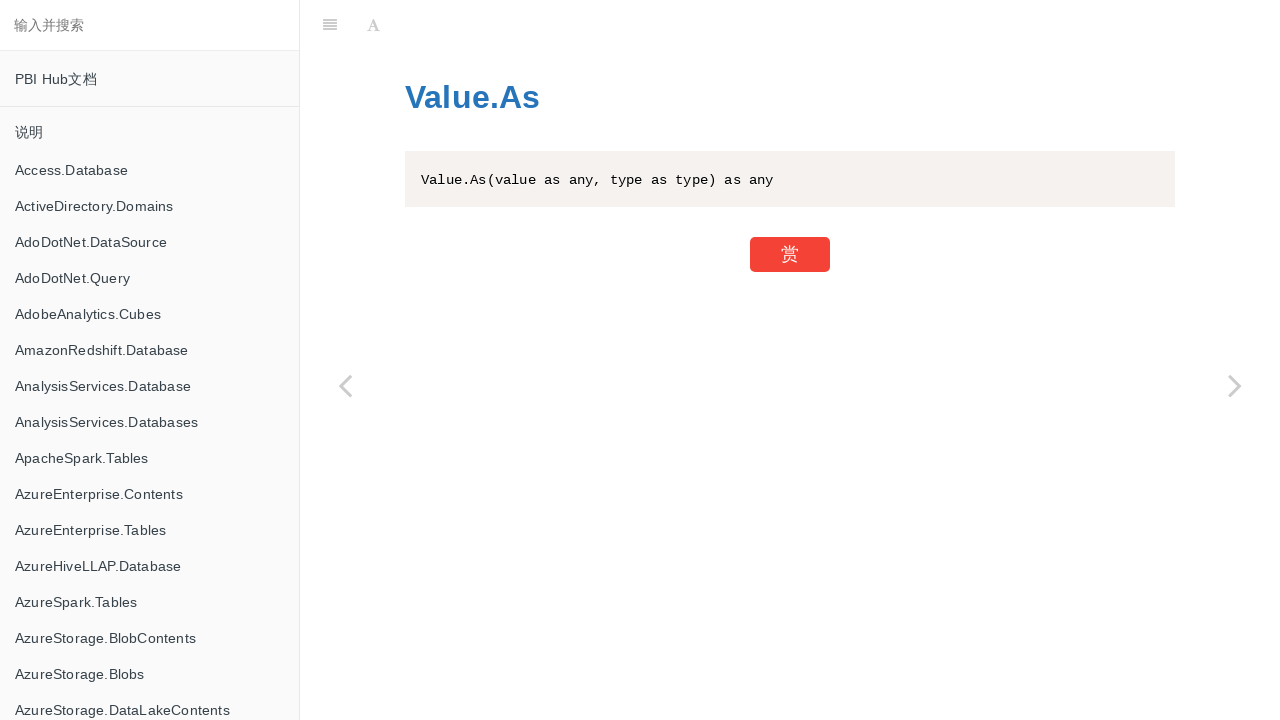

--- FILE ---
content_type: text/html
request_url: https://docs.pbihub.cn/m/_book/Value.As.html
body_size: 18660
content:

<!DOCTYPE HTML>
<html lang="zh-hans" >
    <head>
        <meta charset="UTF-8">
        <meta content="text/html; charset=utf-8" http-equiv="Content-Type">
        <title>Value.As · PBI Hub文档</title>
        <meta http-equiv="X-UA-Compatible" content="IE=edge" />
        <meta name="description" content="">
        <meta name="generator" content="GitBook 3.2.3">
        <meta name="author" content="Alex <alex@pbihub.cn>">
        
        
    
    <link rel="stylesheet" href="gitbook/style.css">

    
            
                
                <link rel="stylesheet" href="gitbook/gitbook-plugin-donate/plugin.css">
                
            
                
                <link rel="stylesheet" href="gitbook/gitbook-plugin-prism/prism.css">
                
            
                
                <link rel="stylesheet" href="gitbook/gitbook-plugin-search/search.css">
                
            
                
                <link rel="stylesheet" href="gitbook/gitbook-plugin-fontsettings/website.css">
                
            
                
                <link rel="stylesheet" href="gitbook/gitbook-plugin-theme-comscore/test.css">
                
            
        

    

    
        
    
        
    
        
    
        
    
        
    
        
    

        
    
    
    <meta name="HandheldFriendly" content="true"/>
    <meta name="viewport" content="width=device-width, initial-scale=1, user-scalable=no">
    <meta name="apple-mobile-web-app-capable" content="yes">
    <meta name="apple-mobile-web-app-status-bar-style" content="black">
    <link rel="apple-touch-icon-precomposed" sizes="152x152" href="gitbook/images/apple-touch-icon-precomposed-152.png">
    <link rel="shortcut icon" href="gitbook/images/favicon.ico" type="image/x-icon">

    
    <link rel="next" href="Value.Compare.html" />
    
    
    <link rel="prev" href="Value.Add.html" />
    

    </head>
    <body>
        
<div class="book">
    <div class="book-summary">
        
            
<div id="book-search-input" role="search">
    <input type="text" placeholder="输入并搜索" />
</div>

            
                <nav role="navigation">
                


<ul class="summary">
    
    
    
        
        <li>
            <a href="https://docs.pbihub.cn/" target="_blank" class="custom-link">PBI Hub文档</a>
        </li>
    
    

    
    <li class="divider"></li>
    

    
        
        
    
        <li class="chapter " data-level="1.1" data-path="./">
            
                <a href="./">
            
                    
                    说明
            
                </a>
            

            
        </li>
    
        <li class="chapter " data-level="1.2" data-path="Access.Database.html">
            
                <a href="Access.Database.html">
            
                    
                    Access.Database
            
                </a>
            

            
        </li>
    
        <li class="chapter " data-level="1.3" data-path="ActiveDirectory.Domains.html">
            
                <a href="ActiveDirectory.Domains.html">
            
                    
                    ActiveDirectory.Domains
            
                </a>
            

            
        </li>
    
        <li class="chapter " data-level="1.4" data-path="AdoDotNet.DataSource.html">
            
                <a href="AdoDotNet.DataSource.html">
            
                    
                    AdoDotNet.DataSource
            
                </a>
            

            
        </li>
    
        <li class="chapter " data-level="1.5" data-path="AdoDotNet.Query.html">
            
                <a href="AdoDotNet.Query.html">
            
                    
                    AdoDotNet.Query
            
                </a>
            

            
        </li>
    
        <li class="chapter " data-level="1.6" data-path="AdobeAnalytics.Cubes.html">
            
                <a href="AdobeAnalytics.Cubes.html">
            
                    
                    AdobeAnalytics.Cubes
            
                </a>
            

            
        </li>
    
        <li class="chapter " data-level="1.7" data-path="AmazonRedshift.Database.html">
            
                <a href="AmazonRedshift.Database.html">
            
                    
                    AmazonRedshift.Database
            
                </a>
            

            
        </li>
    
        <li class="chapter " data-level="1.8" data-path="AnalysisServices.Database.html">
            
                <a href="AnalysisServices.Database.html">
            
                    
                    AnalysisServices.Database
            
                </a>
            

            
        </li>
    
        <li class="chapter " data-level="1.9" data-path="AnalysisServices.Databases.html">
            
                <a href="AnalysisServices.Databases.html">
            
                    
                    AnalysisServices.Databases
            
                </a>
            

            
        </li>
    
        <li class="chapter " data-level="1.10" data-path="ApacheSpark.Tables.html">
            
                <a href="ApacheSpark.Tables.html">
            
                    
                    ApacheSpark.Tables
            
                </a>
            

            
        </li>
    
        <li class="chapter " data-level="1.11" data-path="AzureEnterprise.Contents.html">
            
                <a href="AzureEnterprise.Contents.html">
            
                    
                    AzureEnterprise.Contents
            
                </a>
            

            
        </li>
    
        <li class="chapter " data-level="1.12" data-path="AzureEnterprise.Tables.html">
            
                <a href="AzureEnterprise.Tables.html">
            
                    
                    AzureEnterprise.Tables
            
                </a>
            

            
        </li>
    
        <li class="chapter " data-level="1.13" data-path="AzureHiveLLAP.Database.html">
            
                <a href="AzureHiveLLAP.Database.html">
            
                    
                    AzureHiveLLAP.Database
            
                </a>
            

            
        </li>
    
        <li class="chapter " data-level="1.14" data-path="AzureSpark.Tables.html">
            
                <a href="AzureSpark.Tables.html">
            
                    
                    AzureSpark.Tables
            
                </a>
            

            
        </li>
    
        <li class="chapter " data-level="1.15" data-path="AzureStorage.BlobContents.html">
            
                <a href="AzureStorage.BlobContents.html">
            
                    
                    AzureStorage.BlobContents
            
                </a>
            

            
        </li>
    
        <li class="chapter " data-level="1.16" data-path="AzureStorage.Blobs.html">
            
                <a href="AzureStorage.Blobs.html">
            
                    
                    AzureStorage.Blobs
            
                </a>
            

            
        </li>
    
        <li class="chapter " data-level="1.17" data-path="AzureStorage.DataLakeContents.html">
            
                <a href="AzureStorage.DataLakeContents.html">
            
                    
                    AzureStorage.DataLakeContents
            
                </a>
            

            
        </li>
    
        <li class="chapter " data-level="1.18" data-path="AzureStorage.Tables.html">
            
                <a href="AzureStorage.Tables.html">
            
                    
                    AzureStorage.Tables
            
                </a>
            

            
        </li>
    
        <li class="chapter " data-level="1.19" data-path="Binary.Buffer.html">
            
                <a href="Binary.Buffer.html">
            
                    
                    Binary.Buffer
            
                </a>
            

            
        </li>
    
        <li class="chapter " data-level="1.20" data-path="Binary.Combine.html">
            
                <a href="Binary.Combine.html">
            
                    
                    Binary.Combine
            
                </a>
            

            
        </li>
    
        <li class="chapter " data-level="1.21" data-path="Binary.Compress.html">
            
                <a href="Binary.Compress.html">
            
                    
                    Binary.Compress
            
                </a>
            

            
        </li>
    
        <li class="chapter " data-level="1.22" data-path="Binary.Decompress.html">
            
                <a href="Binary.Decompress.html">
            
                    
                    Binary.Decompress
            
                </a>
            

            
        </li>
    
        <li class="chapter " data-level="1.23" data-path="Binary.From.html">
            
                <a href="Binary.From.html">
            
                    
                    Binary.From
            
                </a>
            

            
        </li>
    
        <li class="chapter " data-level="1.24" data-path="Binary.FromList.html">
            
                <a href="Binary.FromList.html">
            
                    
                    Binary.FromList
            
                </a>
            

            
        </li>
    
        <li class="chapter " data-level="1.25" data-path="Binary.FromText.html">
            
                <a href="Binary.FromText.html">
            
                    
                    Binary.FromText
            
                </a>
            

            
        </li>
    
        <li class="chapter " data-level="1.26" data-path="Binary.InferContentType.html">
            
                <a href="Binary.InferContentType.html">
            
                    
                    Binary.InferContentType
            
                </a>
            

            
        </li>
    
        <li class="chapter " data-level="1.27" data-path="Binary.Length.html">
            
                <a href="Binary.Length.html">
            
                    
                    Binary.Length
            
                </a>
            

            
        </li>
    
        <li class="chapter " data-level="1.28" data-path="Binary.ToList.html">
            
                <a href="Binary.ToList.html">
            
                    
                    Binary.ToList
            
                </a>
            

            
        </li>
    
        <li class="chapter " data-level="1.29" data-path="Binary.ToText.html">
            
                <a href="Binary.ToText.html">
            
                    
                    Binary.ToText
            
                </a>
            

            
        </li>
    
        <li class="chapter " data-level="1.30" data-path="BinaryEncoding.Base64.html">
            
                <a href="BinaryEncoding.Base64.html">
            
                    
                    BinaryEncoding.Base64
            
                </a>
            

            
        </li>
    
        <li class="chapter " data-level="1.31" data-path="BinaryEncoding.Hex.html">
            
                <a href="BinaryEncoding.Hex.html">
            
                    
                    BinaryEncoding.Hex
            
                </a>
            

            
        </li>
    
        <li class="chapter " data-level="1.32" data-path="BinaryFormat.7BitEncodedSignedInteger.html">
            
                <a href="BinaryFormat.7BitEncodedSignedInteger.html">
            
                    
                    BinaryFormat.7BitEncodedSignedInteger
            
                </a>
            

            
        </li>
    
        <li class="chapter " data-level="1.33" data-path="BinaryFormat.7BitEncodedUnsignedInteger.html">
            
                <a href="BinaryFormat.7BitEncodedUnsignedInteger.html">
            
                    
                    BinaryFormat.7BitEncodedUnsignedInteger
            
                </a>
            

            
        </li>
    
        <li class="chapter " data-level="1.34" data-path="BinaryFormat.Binary.html">
            
                <a href="BinaryFormat.Binary.html">
            
                    
                    BinaryFormat.Binary
            
                </a>
            

            
        </li>
    
        <li class="chapter " data-level="1.35" data-path="BinaryFormat.Byte.html">
            
                <a href="BinaryFormat.Byte.html">
            
                    
                    BinaryFormat.Byte
            
                </a>
            

            
        </li>
    
        <li class="chapter " data-level="1.36" data-path="BinaryFormat.ByteOrder.html">
            
                <a href="BinaryFormat.ByteOrder.html">
            
                    
                    BinaryFormat.ByteOrder
            
                </a>
            

            
        </li>
    
        <li class="chapter " data-level="1.37" data-path="BinaryFormat.Choice.html">
            
                <a href="BinaryFormat.Choice.html">
            
                    
                    BinaryFormat.Choice
            
                </a>
            

            
        </li>
    
        <li class="chapter " data-level="1.38" data-path="BinaryFormat.Decimal.html">
            
                <a href="BinaryFormat.Decimal.html">
            
                    
                    BinaryFormat.Decimal
            
                </a>
            

            
        </li>
    
        <li class="chapter " data-level="1.39" data-path="BinaryFormat.Double.html">
            
                <a href="BinaryFormat.Double.html">
            
                    
                    BinaryFormat.Double
            
                </a>
            

            
        </li>
    
        <li class="chapter " data-level="1.40" data-path="BinaryFormat.Group.html">
            
                <a href="BinaryFormat.Group.html">
            
                    
                    BinaryFormat.Group
            
                </a>
            

            
        </li>
    
        <li class="chapter " data-level="1.41" data-path="BinaryFormat.Length.html">
            
                <a href="BinaryFormat.Length.html">
            
                    
                    BinaryFormat.Length
            
                </a>
            

            
        </li>
    
        <li class="chapter " data-level="1.42" data-path="BinaryFormat.List.html">
            
                <a href="BinaryFormat.List.html">
            
                    
                    BinaryFormat.List
            
                </a>
            

            
        </li>
    
        <li class="chapter " data-level="1.43" data-path="BinaryFormat.Null.html">
            
                <a href="BinaryFormat.Null.html">
            
                    
                    BinaryFormat.Null
            
                </a>
            

            
        </li>
    
        <li class="chapter " data-level="1.44" data-path="BinaryFormat.Record.html">
            
                <a href="BinaryFormat.Record.html">
            
                    
                    BinaryFormat.Record
            
                </a>
            

            
        </li>
    
        <li class="chapter " data-level="1.45" data-path="BinaryFormat.SignedInteger16.html">
            
                <a href="BinaryFormat.SignedInteger16.html">
            
                    
                    BinaryFormat.SignedInteger16
            
                </a>
            

            
        </li>
    
        <li class="chapter " data-level="1.46" data-path="BinaryFormat.SignedInteger32.html">
            
                <a href="BinaryFormat.SignedInteger32.html">
            
                    
                    BinaryFormat.SignedInteger32
            
                </a>
            

            
        </li>
    
        <li class="chapter " data-level="1.47" data-path="BinaryFormat.SignedInteger64.html">
            
                <a href="BinaryFormat.SignedInteger64.html">
            
                    
                    BinaryFormat.SignedInteger64
            
                </a>
            

            
        </li>
    
        <li class="chapter " data-level="1.48" data-path="BinaryFormat.Single.html">
            
                <a href="BinaryFormat.Single.html">
            
                    
                    BinaryFormat.Single
            
                </a>
            

            
        </li>
    
        <li class="chapter " data-level="1.49" data-path="BinaryFormat.Text.html">
            
                <a href="BinaryFormat.Text.html">
            
                    
                    BinaryFormat.Text
            
                </a>
            

            
        </li>
    
        <li class="chapter " data-level="1.50" data-path="BinaryFormat.Transform.html">
            
                <a href="BinaryFormat.Transform.html">
            
                    
                    BinaryFormat.Transform
            
                </a>
            

            
        </li>
    
        <li class="chapter " data-level="1.51" data-path="BinaryFormat.UnsignedInteger16.html">
            
                <a href="BinaryFormat.UnsignedInteger16.html">
            
                    
                    BinaryFormat.UnsignedInteger16
            
                </a>
            

            
        </li>
    
        <li class="chapter " data-level="1.52" data-path="BinaryFormat.UnsignedInteger32.html">
            
                <a href="BinaryFormat.UnsignedInteger32.html">
            
                    
                    BinaryFormat.UnsignedInteger32
            
                </a>
            

            
        </li>
    
        <li class="chapter " data-level="1.53" data-path="BinaryFormat.UnsignedInteger64.html">
            
                <a href="BinaryFormat.UnsignedInteger64.html">
            
                    
                    BinaryFormat.UnsignedInteger64
            
                </a>
            

            
        </li>
    
        <li class="chapter " data-level="1.54" data-path="BinaryOccurrence.Optional.html">
            
                <a href="BinaryOccurrence.Optional.html">
            
                    
                    BinaryOccurrence.Optional
            
                </a>
            

            
        </li>
    
        <li class="chapter " data-level="1.55" data-path="BinaryOccurrence.Repeating.html">
            
                <a href="BinaryOccurrence.Repeating.html">
            
                    
                    BinaryOccurrence.Repeating
            
                </a>
            

            
        </li>
    
        <li class="chapter " data-level="1.56" data-path="BinaryOccurrence.Required.html">
            
                <a href="BinaryOccurrence.Required.html">
            
                    
                    BinaryOccurrence.Required
            
                </a>
            

            
        </li>
    
        <li class="chapter " data-level="1.57" data-path="Byte.From.html">
            
                <a href="Byte.From.html">
            
                    
                    Byte.From
            
                </a>
            

            
        </li>
    
        <li class="chapter " data-level="1.58" data-path="ByteOrder.BigEndian.html">
            
                <a href="ByteOrder.BigEndian.html">
            
                    
                    ByteOrder.BigEndian
            
                </a>
            

            
        </li>
    
        <li class="chapter " data-level="1.59" data-path="ByteOrder.LittleEndian.html">
            
                <a href="ByteOrder.LittleEndian.html">
            
                    
                    ByteOrder.LittleEndian
            
                </a>
            

            
        </li>
    
        <li class="chapter " data-level="1.60" data-path="Cdm.MapToEntity.html">
            
                <a href="Cdm.MapToEntity.html">
            
                    
                    Cdm.MapToEntity
            
                </a>
            

            
        </li>
    
        <li class="chapter " data-level="1.61" data-path="Cds.Contents.html">
            
                <a href="Cds.Contents.html">
            
                    
                    Cds.Contents
            
                </a>
            

            
        </li>
    
        <li class="chapter " data-level="1.62" data-path="Character.FromNumber.html">
            
                <a href="Character.FromNumber.html">
            
                    
                    Character.FromNumber
            
                </a>
            

            
        </li>
    
        <li class="chapter " data-level="1.63" data-path="Character.ToNumber.html">
            
                <a href="Character.ToNumber.html">
            
                    
                    Character.ToNumber
            
                </a>
            

            
        </li>
    
        <li class="chapter " data-level="1.64" data-path="Combiner.CombineTextByDelimiter.html">
            
                <a href="Combiner.CombineTextByDelimiter.html">
            
                    
                    Combiner.CombineTextByDelimiter
            
                </a>
            

            
        </li>
    
        <li class="chapter " data-level="1.65" data-path="Combiner.CombineTextByEachDelimiter.html">
            
                <a href="Combiner.CombineTextByEachDelimiter.html">
            
                    
                    Combiner.CombineTextByEachDelimiter
            
                </a>
            

            
        </li>
    
        <li class="chapter " data-level="1.66" data-path="Combiner.CombineTextByLengths.html">
            
                <a href="Combiner.CombineTextByLengths.html">
            
                    
                    Combiner.CombineTextByLengths
            
                </a>
            

            
        </li>
    
        <li class="chapter " data-level="1.67" data-path="Combiner.CombineTextByPositions.html">
            
                <a href="Combiner.CombineTextByPositions.html">
            
                    
                    Combiner.CombineTextByPositions
            
                </a>
            

            
        </li>
    
        <li class="chapter " data-level="1.68" data-path="Combiner.CombineTextByRanges.html">
            
                <a href="Combiner.CombineTextByRanges.html">
            
                    
                    Combiner.CombineTextByRanges
            
                </a>
            

            
        </li>
    
        <li class="chapter " data-level="1.69" data-path="Comparer.Equals.html">
            
                <a href="Comparer.Equals.html">
            
                    
                    Comparer.Equals
            
                </a>
            

            
        </li>
    
        <li class="chapter " data-level="1.70" data-path="Comparer.FromCulture.html">
            
                <a href="Comparer.FromCulture.html">
            
                    
                    Comparer.FromCulture
            
                </a>
            

            
        </li>
    
        <li class="chapter " data-level="1.71" data-path="Comparer.Ordinal.html">
            
                <a href="Comparer.Ordinal.html">
            
                    
                    Comparer.Ordinal
            
                </a>
            

            
        </li>
    
        <li class="chapter " data-level="1.72" data-path="Comparer.OrdinalIgnoreCase.html">
            
                <a href="Comparer.OrdinalIgnoreCase.html">
            
                    
                    Comparer.OrdinalIgnoreCase
            
                </a>
            

            
        </li>
    
        <li class="chapter " data-level="1.73" data-path="Compression.Deflate.html">
            
                <a href="Compression.Deflate.html">
            
                    
                    Compression.Deflate
            
                </a>
            

            
        </li>
    
        <li class="chapter " data-level="1.74" data-path="Compression.GZip.html">
            
                <a href="Compression.GZip.html">
            
                    
                    Compression.GZip
            
                </a>
            

            
        </li>
    
        <li class="chapter " data-level="1.75" data-path="Csv.Document.html">
            
                <a href="Csv.Document.html">
            
                    
                    Csv.Document
            
                </a>
            

            
        </li>
    
        <li class="chapter " data-level="1.76" data-path="CsvStyle.QuoteAfterDelimiter.html">
            
                <a href="CsvStyle.QuoteAfterDelimiter.html">
            
                    
                    CsvStyle.QuoteAfterDelimiter
            
                </a>
            

            
        </li>
    
        <li class="chapter " data-level="1.77" data-path="CsvStyle.QuoteAlways.html">
            
                <a href="CsvStyle.QuoteAlways.html">
            
                    
                    CsvStyle.QuoteAlways
            
                </a>
            

            
        </li>
    
        <li class="chapter " data-level="1.78" data-path="Cube.AddAndExpandDimensionColumn.html">
            
                <a href="Cube.AddAndExpandDimensionColumn.html">
            
                    
                    Cube.AddAndExpandDimensionColumn
            
                </a>
            

            
        </li>
    
        <li class="chapter " data-level="1.79" data-path="Cube.AddMeasureColumn.html">
            
                <a href="Cube.AddMeasureColumn.html">
            
                    
                    Cube.AddMeasureColumn
            
                </a>
            

            
        </li>
    
        <li class="chapter " data-level="1.80" data-path="Cube.ApplyParameter.html">
            
                <a href="Cube.ApplyParameter.html">
            
                    
                    Cube.ApplyParameter
            
                </a>
            

            
        </li>
    
        <li class="chapter " data-level="1.81" data-path="Cube.AttributeMemberId.html">
            
                <a href="Cube.AttributeMemberId.html">
            
                    
                    Cube.AttributeMemberId
            
                </a>
            

            
        </li>
    
        <li class="chapter " data-level="1.82" data-path="Cube.AttributeMemberProperty.html">
            
                <a href="Cube.AttributeMemberProperty.html">
            
                    
                    Cube.AttributeMemberProperty
            
                </a>
            

            
        </li>
    
        <li class="chapter " data-level="1.83" data-path="Cube.CollapseAndRemoveColumns.html">
            
                <a href="Cube.CollapseAndRemoveColumns.html">
            
                    
                    Cube.CollapseAndRemoveColumns
            
                </a>
            

            
        </li>
    
        <li class="chapter " data-level="1.84" data-path="Cube.Dimensions.html">
            
                <a href="Cube.Dimensions.html">
            
                    
                    Cube.Dimensions
            
                </a>
            

            
        </li>
    
        <li class="chapter " data-level="1.85" data-path="Cube.DisplayFolders.html">
            
                <a href="Cube.DisplayFolders.html">
            
                    
                    Cube.DisplayFolders
            
                </a>
            

            
        </li>
    
        <li class="chapter " data-level="1.86" data-path="Cube.MeasureProperties.html">
            
                <a href="Cube.MeasureProperties.html">
            
                    
                    Cube.MeasureProperties
            
                </a>
            

            
        </li>
    
        <li class="chapter " data-level="1.87" data-path="Cube.MeasureProperty.html">
            
                <a href="Cube.MeasureProperty.html">
            
                    
                    Cube.MeasureProperty
            
                </a>
            

            
        </li>
    
        <li class="chapter " data-level="1.88" data-path="Cube.Measures.html">
            
                <a href="Cube.Measures.html">
            
                    
                    Cube.Measures
            
                </a>
            

            
        </li>
    
        <li class="chapter " data-level="1.89" data-path="Cube.Parameters.html">
            
                <a href="Cube.Parameters.html">
            
                    
                    Cube.Parameters
            
                </a>
            

            
        </li>
    
        <li class="chapter " data-level="1.90" data-path="Cube.Properties.html">
            
                <a href="Cube.Properties.html">
            
                    
                    Cube.Properties
            
                </a>
            

            
        </li>
    
        <li class="chapter " data-level="1.91" data-path="Cube.PropertyKey.html">
            
                <a href="Cube.PropertyKey.html">
            
                    
                    Cube.PropertyKey
            
                </a>
            

            
        </li>
    
        <li class="chapter " data-level="1.92" data-path="Cube.ReplaceDimensions.html">
            
                <a href="Cube.ReplaceDimensions.html">
            
                    
                    Cube.ReplaceDimensions
            
                </a>
            

            
        </li>
    
        <li class="chapter " data-level="1.93" data-path="Cube.Transform.html">
            
                <a href="Cube.Transform.html">
            
                    
                    Cube.Transform
            
                </a>
            

            
        </li>
    
        <li class="chapter " data-level="1.94" data-path="Culture.Current.html">
            
                <a href="Culture.Current.html">
            
                    
                    Culture.Current
            
                </a>
            

            
        </li>
    
        <li class="chapter " data-level="1.95" data-path="Currency.From.html">
            
                <a href="Currency.From.html">
            
                    
                    Currency.From
            
                </a>
            

            
        </li>
    
        <li class="chapter " data-level="1.96" data-path="CustomerInsights.Tables.html">
            
                <a href="CustomerInsights.Tables.html">
            
                    
                    CustomerInsights.Tables
            
                </a>
            

            
        </li>
    
        <li class="chapter " data-level="1.97" data-path="DB2.Database.html">
            
                <a href="DB2.Database.html">
            
                    
                    DB2.Database
            
                </a>
            

            
        </li>
    
        <li class="chapter " data-level="1.98" data-path="DataLake.Contents.html">
            
                <a href="DataLake.Contents.html">
            
                    
                    DataLake.Contents
            
                </a>
            

            
        </li>
    
        <li class="chapter " data-level="1.99" data-path="DataLake.Files.html">
            
                <a href="DataLake.Files.html">
            
                    
                    DataLake.Files
            
                </a>
            

            
        </li>
    
        <li class="chapter " data-level="1.100" data-path="DataWorld.Contents.html">
            
                <a href="DataWorld.Contents.html">
            
                    
                    DataWorld.Contents
            
                </a>
            

            
        </li>
    
        <li class="chapter " data-level="1.101" data-path="DataWorld.Dataset.html">
            
                <a href="DataWorld.Dataset.html">
            
                    
                    DataWorld.Dataset
            
                </a>
            

            
        </li>
    
        <li class="chapter " data-level="1.102" data-path="Date.AddDays.html">
            
                <a href="Date.AddDays.html">
            
                    
                    Date.AddDays
            
                </a>
            

            
        </li>
    
        <li class="chapter " data-level="1.103" data-path="Date.AddMonths.html">
            
                <a href="Date.AddMonths.html">
            
                    
                    Date.AddMonths
            
                </a>
            

            
        </li>
    
        <li class="chapter " data-level="1.104" data-path="Date.AddQuarters.html">
            
                <a href="Date.AddQuarters.html">
            
                    
                    Date.AddQuarters
            
                </a>
            

            
        </li>
    
        <li class="chapter " data-level="1.105" data-path="Date.AddWeeks.html">
            
                <a href="Date.AddWeeks.html">
            
                    
                    Date.AddWeeks
            
                </a>
            

            
        </li>
    
        <li class="chapter " data-level="1.106" data-path="Date.AddYears.html">
            
                <a href="Date.AddYears.html">
            
                    
                    Date.AddYears
            
                </a>
            

            
        </li>
    
        <li class="chapter " data-level="1.107" data-path="Date.Day.html">
            
                <a href="Date.Day.html">
            
                    
                    Date.Day
            
                </a>
            

            
        </li>
    
        <li class="chapter " data-level="1.108" data-path="Date.DayOfWeek.html">
            
                <a href="Date.DayOfWeek.html">
            
                    
                    Date.DayOfWeek
            
                </a>
            

            
        </li>
    
        <li class="chapter " data-level="1.109" data-path="Date.DayOfWeekName.html">
            
                <a href="Date.DayOfWeekName.html">
            
                    
                    Date.DayOfWeekName
            
                </a>
            

            
        </li>
    
        <li class="chapter " data-level="1.110" data-path="Date.DayOfYear.html">
            
                <a href="Date.DayOfYear.html">
            
                    
                    Date.DayOfYear
            
                </a>
            

            
        </li>
    
        <li class="chapter " data-level="1.111" data-path="Date.DaysInMonth.html">
            
                <a href="Date.DaysInMonth.html">
            
                    
                    Date.DaysInMonth
            
                </a>
            

            
        </li>
    
        <li class="chapter " data-level="1.112" data-path="Date.EndOfDay.html">
            
                <a href="Date.EndOfDay.html">
            
                    
                    Date.EndOfDay
            
                </a>
            

            
        </li>
    
        <li class="chapter " data-level="1.113" data-path="Date.EndOfMonth.html">
            
                <a href="Date.EndOfMonth.html">
            
                    
                    Date.EndOfMonth
            
                </a>
            

            
        </li>
    
        <li class="chapter " data-level="1.114" data-path="Date.EndOfQuarter.html">
            
                <a href="Date.EndOfQuarter.html">
            
                    
                    Date.EndOfQuarter
            
                </a>
            

            
        </li>
    
        <li class="chapter " data-level="1.115" data-path="Date.EndOfWeek.html">
            
                <a href="Date.EndOfWeek.html">
            
                    
                    Date.EndOfWeek
            
                </a>
            

            
        </li>
    
        <li class="chapter " data-level="1.116" data-path="Date.EndOfYear.html">
            
                <a href="Date.EndOfYear.html">
            
                    
                    Date.EndOfYear
            
                </a>
            

            
        </li>
    
        <li class="chapter " data-level="1.117" data-path="Date.From.html">
            
                <a href="Date.From.html">
            
                    
                    Date.From
            
                </a>
            

            
        </li>
    
        <li class="chapter " data-level="1.118" data-path="Date.FromText.html">
            
                <a href="Date.FromText.html">
            
                    
                    Date.FromText
            
                </a>
            

            
        </li>
    
        <li class="chapter " data-level="1.119" data-path="Date.IsInCurrentDay.html">
            
                <a href="Date.IsInCurrentDay.html">
            
                    
                    Date.IsInCurrentDay
            
                </a>
            

            
        </li>
    
        <li class="chapter " data-level="1.120" data-path="Date.IsInCurrentMonth.html">
            
                <a href="Date.IsInCurrentMonth.html">
            
                    
                    Date.IsInCurrentMonth
            
                </a>
            

            
        </li>
    
        <li class="chapter " data-level="1.121" data-path="Date.IsInCurrentQuarter.html">
            
                <a href="Date.IsInCurrentQuarter.html">
            
                    
                    Date.IsInCurrentQuarter
            
                </a>
            

            
        </li>
    
        <li class="chapter " data-level="1.122" data-path="Date.IsInCurrentWeek.html">
            
                <a href="Date.IsInCurrentWeek.html">
            
                    
                    Date.IsInCurrentWeek
            
                </a>
            

            
        </li>
    
        <li class="chapter " data-level="1.123" data-path="Date.IsInCurrentYear.html">
            
                <a href="Date.IsInCurrentYear.html">
            
                    
                    Date.IsInCurrentYear
            
                </a>
            

            
        </li>
    
        <li class="chapter " data-level="1.124" data-path="Date.IsInNextDay.html">
            
                <a href="Date.IsInNextDay.html">
            
                    
                    Date.IsInNextDay
            
                </a>
            

            
        </li>
    
        <li class="chapter " data-level="1.125" data-path="Date.IsInNextMonth.html">
            
                <a href="Date.IsInNextMonth.html">
            
                    
                    Date.IsInNextMonth
            
                </a>
            

            
        </li>
    
        <li class="chapter " data-level="1.126" data-path="Date.IsInNextNDays.html">
            
                <a href="Date.IsInNextNDays.html">
            
                    
                    Date.IsInNextNDays
            
                </a>
            

            
        </li>
    
        <li class="chapter " data-level="1.127" data-path="Date.IsInNextNMonths.html">
            
                <a href="Date.IsInNextNMonths.html">
            
                    
                    Date.IsInNextNMonths
            
                </a>
            

            
        </li>
    
        <li class="chapter " data-level="1.128" data-path="Date.IsInNextNQuarters.html">
            
                <a href="Date.IsInNextNQuarters.html">
            
                    
                    Date.IsInNextNQuarters
            
                </a>
            

            
        </li>
    
        <li class="chapter " data-level="1.129" data-path="Date.IsInNextNWeeks.html">
            
                <a href="Date.IsInNextNWeeks.html">
            
                    
                    Date.IsInNextNWeeks
            
                </a>
            

            
        </li>
    
        <li class="chapter " data-level="1.130" data-path="Date.IsInNextNYears.html">
            
                <a href="Date.IsInNextNYears.html">
            
                    
                    Date.IsInNextNYears
            
                </a>
            

            
        </li>
    
        <li class="chapter " data-level="1.131" data-path="Date.IsInNextQuarter.html">
            
                <a href="Date.IsInNextQuarter.html">
            
                    
                    Date.IsInNextQuarter
            
                </a>
            

            
        </li>
    
        <li class="chapter " data-level="1.132" data-path="Date.IsInNextWeek.html">
            
                <a href="Date.IsInNextWeek.html">
            
                    
                    Date.IsInNextWeek
            
                </a>
            

            
        </li>
    
        <li class="chapter " data-level="1.133" data-path="Date.IsInNextYear.html">
            
                <a href="Date.IsInNextYear.html">
            
                    
                    Date.IsInNextYear
            
                </a>
            

            
        </li>
    
        <li class="chapter " data-level="1.134" data-path="Date.IsInPreviousDay.html">
            
                <a href="Date.IsInPreviousDay.html">
            
                    
                    Date.IsInPreviousDay
            
                </a>
            

            
        </li>
    
        <li class="chapter " data-level="1.135" data-path="Date.IsInPreviousMonth.html">
            
                <a href="Date.IsInPreviousMonth.html">
            
                    
                    Date.IsInPreviousMonth
            
                </a>
            

            
        </li>
    
        <li class="chapter " data-level="1.136" data-path="Date.IsInPreviousNDays.html">
            
                <a href="Date.IsInPreviousNDays.html">
            
                    
                    Date.IsInPreviousNDays
            
                </a>
            

            
        </li>
    
        <li class="chapter " data-level="1.137" data-path="Date.IsInPreviousNMonths.html">
            
                <a href="Date.IsInPreviousNMonths.html">
            
                    
                    Date.IsInPreviousNMonths
            
                </a>
            

            
        </li>
    
        <li class="chapter " data-level="1.138" data-path="Date.IsInPreviousNQuarters.html">
            
                <a href="Date.IsInPreviousNQuarters.html">
            
                    
                    Date.IsInPreviousNQuarters
            
                </a>
            

            
        </li>
    
        <li class="chapter " data-level="1.139" data-path="Date.IsInPreviousNWeeks.html">
            
                <a href="Date.IsInPreviousNWeeks.html">
            
                    
                    Date.IsInPreviousNWeeks
            
                </a>
            

            
        </li>
    
        <li class="chapter " data-level="1.140" data-path="Date.IsInPreviousNYears.html">
            
                <a href="Date.IsInPreviousNYears.html">
            
                    
                    Date.IsInPreviousNYears
            
                </a>
            

            
        </li>
    
        <li class="chapter " data-level="1.141" data-path="Date.IsInPreviousQuarter.html">
            
                <a href="Date.IsInPreviousQuarter.html">
            
                    
                    Date.IsInPreviousQuarter
            
                </a>
            

            
        </li>
    
        <li class="chapter " data-level="1.142" data-path="Date.IsInPreviousWeek.html">
            
                <a href="Date.IsInPreviousWeek.html">
            
                    
                    Date.IsInPreviousWeek
            
                </a>
            

            
        </li>
    
        <li class="chapter " data-level="1.143" data-path="Date.IsInPreviousYear.html">
            
                <a href="Date.IsInPreviousYear.html">
            
                    
                    Date.IsInPreviousYear
            
                </a>
            

            
        </li>
    
        <li class="chapter " data-level="1.144" data-path="Date.IsInYearToDate.html">
            
                <a href="Date.IsInYearToDate.html">
            
                    
                    Date.IsInYearToDate
            
                </a>
            

            
        </li>
    
        <li class="chapter " data-level="1.145" data-path="Date.IsLeapYear.html">
            
                <a href="Date.IsLeapYear.html">
            
                    
                    Date.IsLeapYear
            
                </a>
            

            
        </li>
    
        <li class="chapter " data-level="1.146" data-path="Date.Month.html">
            
                <a href="Date.Month.html">
            
                    
                    Date.Month
            
                </a>
            

            
        </li>
    
        <li class="chapter " data-level="1.147" data-path="Date.MonthName.html">
            
                <a href="Date.MonthName.html">
            
                    
                    Date.MonthName
            
                </a>
            

            
        </li>
    
        <li class="chapter " data-level="1.148" data-path="Date.QuarterOfYear.html">
            
                <a href="Date.QuarterOfYear.html">
            
                    
                    Date.QuarterOfYear
            
                </a>
            

            
        </li>
    
        <li class="chapter " data-level="1.149" data-path="Date.StartOfDay.html">
            
                <a href="Date.StartOfDay.html">
            
                    
                    Date.StartOfDay
            
                </a>
            

            
        </li>
    
        <li class="chapter " data-level="1.150" data-path="Date.StartOfMonth.html">
            
                <a href="Date.StartOfMonth.html">
            
                    
                    Date.StartOfMonth
            
                </a>
            

            
        </li>
    
        <li class="chapter " data-level="1.151" data-path="Date.StartOfQuarter.html">
            
                <a href="Date.StartOfQuarter.html">
            
                    
                    Date.StartOfQuarter
            
                </a>
            

            
        </li>
    
        <li class="chapter " data-level="1.152" data-path="Date.StartOfWeek.html">
            
                <a href="Date.StartOfWeek.html">
            
                    
                    Date.StartOfWeek
            
                </a>
            

            
        </li>
    
        <li class="chapter " data-level="1.153" data-path="Date.StartOfYear.html">
            
                <a href="Date.StartOfYear.html">
            
                    
                    Date.StartOfYear
            
                </a>
            

            
        </li>
    
        <li class="chapter " data-level="1.154" data-path="Date.ToRecord.html">
            
                <a href="Date.ToRecord.html">
            
                    
                    Date.ToRecord
            
                </a>
            

            
        </li>
    
        <li class="chapter " data-level="1.155" data-path="Date.ToText.html">
            
                <a href="Date.ToText.html">
            
                    
                    Date.ToText
            
                </a>
            

            
        </li>
    
        <li class="chapter " data-level="1.156" data-path="Date.WeekOfMonth.html">
            
                <a href="Date.WeekOfMonth.html">
            
                    
                    Date.WeekOfMonth
            
                </a>
            

            
        </li>
    
        <li class="chapter " data-level="1.157" data-path="Date.WeekOfYear.html">
            
                <a href="Date.WeekOfYear.html">
            
                    
                    Date.WeekOfYear
            
                </a>
            

            
        </li>
    
        <li class="chapter " data-level="1.158" data-path="Date.Year.html">
            
                <a href="Date.Year.html">
            
                    
                    Date.Year
            
                </a>
            

            
        </li>
    
        <li class="chapter " data-level="1.159" data-path="DateTime.AddZone.html">
            
                <a href="DateTime.AddZone.html">
            
                    
                    DateTime.AddZone
            
                </a>
            

            
        </li>
    
        <li class="chapter " data-level="1.160" data-path="DateTime.Date.html">
            
                <a href="DateTime.Date.html">
            
                    
                    DateTime.Date
            
                </a>
            

            
        </li>
    
        <li class="chapter " data-level="1.161" data-path="DateTime.FixedLocalNow.html">
            
                <a href="DateTime.FixedLocalNow.html">
            
                    
                    DateTime.FixedLocalNow
            
                </a>
            

            
        </li>
    
        <li class="chapter " data-level="1.162" data-path="DateTime.From.html">
            
                <a href="DateTime.From.html">
            
                    
                    DateTime.From
            
                </a>
            

            
        </li>
    
        <li class="chapter " data-level="1.163" data-path="DateTime.FromFileTime.html">
            
                <a href="DateTime.FromFileTime.html">
            
                    
                    DateTime.FromFileTime
            
                </a>
            

            
        </li>
    
        <li class="chapter " data-level="1.164" data-path="DateTime.FromText.html">
            
                <a href="DateTime.FromText.html">
            
                    
                    DateTime.FromText
            
                </a>
            

            
        </li>
    
        <li class="chapter " data-level="1.165" data-path="DateTime.IsInCurrentHour.html">
            
                <a href="DateTime.IsInCurrentHour.html">
            
                    
                    DateTime.IsInCurrentHour
            
                </a>
            

            
        </li>
    
        <li class="chapter " data-level="1.166" data-path="DateTime.IsInCurrentMinute.html">
            
                <a href="DateTime.IsInCurrentMinute.html">
            
                    
                    DateTime.IsInCurrentMinute
            
                </a>
            

            
        </li>
    
        <li class="chapter " data-level="1.167" data-path="DateTime.IsInCurrentSecond.html">
            
                <a href="DateTime.IsInCurrentSecond.html">
            
                    
                    DateTime.IsInCurrentSecond
            
                </a>
            

            
        </li>
    
        <li class="chapter " data-level="1.168" data-path="DateTime.IsInNextHour.html">
            
                <a href="DateTime.IsInNextHour.html">
            
                    
                    DateTime.IsInNextHour
            
                </a>
            

            
        </li>
    
        <li class="chapter " data-level="1.169" data-path="DateTime.IsInNextMinute.html">
            
                <a href="DateTime.IsInNextMinute.html">
            
                    
                    DateTime.IsInNextMinute
            
                </a>
            

            
        </li>
    
        <li class="chapter " data-level="1.170" data-path="DateTime.IsInNextNHours.html">
            
                <a href="DateTime.IsInNextNHours.html">
            
                    
                    DateTime.IsInNextNHours
            
                </a>
            

            
        </li>
    
        <li class="chapter " data-level="1.171" data-path="DateTime.IsInNextNMinutes.html">
            
                <a href="DateTime.IsInNextNMinutes.html">
            
                    
                    DateTime.IsInNextNMinutes
            
                </a>
            

            
        </li>
    
        <li class="chapter " data-level="1.172" data-path="DateTime.IsInNextNSeconds.html">
            
                <a href="DateTime.IsInNextNSeconds.html">
            
                    
                    DateTime.IsInNextNSeconds
            
                </a>
            

            
        </li>
    
        <li class="chapter " data-level="1.173" data-path="DateTime.IsInNextSecond.html">
            
                <a href="DateTime.IsInNextSecond.html">
            
                    
                    DateTime.IsInNextSecond
            
                </a>
            

            
        </li>
    
        <li class="chapter " data-level="1.174" data-path="DateTime.IsInPreviousHour.html">
            
                <a href="DateTime.IsInPreviousHour.html">
            
                    
                    DateTime.IsInPreviousHour
            
                </a>
            

            
        </li>
    
        <li class="chapter " data-level="1.175" data-path="DateTime.IsInPreviousMinute.html">
            
                <a href="DateTime.IsInPreviousMinute.html">
            
                    
                    DateTime.IsInPreviousMinute
            
                </a>
            

            
        </li>
    
        <li class="chapter " data-level="1.176" data-path="DateTime.IsInPreviousNHours.html">
            
                <a href="DateTime.IsInPreviousNHours.html">
            
                    
                    DateTime.IsInPreviousNHours
            
                </a>
            

            
        </li>
    
        <li class="chapter " data-level="1.177" data-path="DateTime.IsInPreviousNMinutes.html">
            
                <a href="DateTime.IsInPreviousNMinutes.html">
            
                    
                    DateTime.IsInPreviousNMinutes
            
                </a>
            

            
        </li>
    
        <li class="chapter " data-level="1.178" data-path="DateTime.IsInPreviousNSeconds.html">
            
                <a href="DateTime.IsInPreviousNSeconds.html">
            
                    
                    DateTime.IsInPreviousNSeconds
            
                </a>
            

            
        </li>
    
        <li class="chapter " data-level="1.179" data-path="DateTime.IsInPreviousSecond.html">
            
                <a href="DateTime.IsInPreviousSecond.html">
            
                    
                    DateTime.IsInPreviousSecond
            
                </a>
            

            
        </li>
    
        <li class="chapter " data-level="1.180" data-path="DateTime.LocalNow.html">
            
                <a href="DateTime.LocalNow.html">
            
                    
                    DateTime.LocalNow
            
                </a>
            

            
        </li>
    
        <li class="chapter " data-level="1.181" data-path="DateTime.Time.html">
            
                <a href="DateTime.Time.html">
            
                    
                    DateTime.Time
            
                </a>
            

            
        </li>
    
        <li class="chapter " data-level="1.182" data-path="DateTime.ToRecord.html">
            
                <a href="DateTime.ToRecord.html">
            
                    
                    DateTime.ToRecord
            
                </a>
            

            
        </li>
    
        <li class="chapter " data-level="1.183" data-path="DateTime.ToText.html">
            
                <a href="DateTime.ToText.html">
            
                    
                    DateTime.ToText
            
                </a>
            

            
        </li>
    
        <li class="chapter " data-level="1.184" data-path="DateTimeZone.FixedLocalNow.html">
            
                <a href="DateTimeZone.FixedLocalNow.html">
            
                    
                    DateTimeZone.FixedLocalNow
            
                </a>
            

            
        </li>
    
        <li class="chapter " data-level="1.185" data-path="DateTimeZone.FixedUtcNow.html">
            
                <a href="DateTimeZone.FixedUtcNow.html">
            
                    
                    DateTimeZone.FixedUtcNow
            
                </a>
            

            
        </li>
    
        <li class="chapter " data-level="1.186" data-path="DateTimeZone.From.html">
            
                <a href="DateTimeZone.From.html">
            
                    
                    DateTimeZone.From
            
                </a>
            

            
        </li>
    
        <li class="chapter " data-level="1.187" data-path="DateTimeZone.FromFileTime.html">
            
                <a href="DateTimeZone.FromFileTime.html">
            
                    
                    DateTimeZone.FromFileTime
            
                </a>
            

            
        </li>
    
        <li class="chapter " data-level="1.188" data-path="DateTimeZone.FromText.html">
            
                <a href="DateTimeZone.FromText.html">
            
                    
                    DateTimeZone.FromText
            
                </a>
            

            
        </li>
    
        <li class="chapter " data-level="1.189" data-path="DateTimeZone.LocalNow.html">
            
                <a href="DateTimeZone.LocalNow.html">
            
                    
                    DateTimeZone.LocalNow
            
                </a>
            

            
        </li>
    
        <li class="chapter " data-level="1.190" data-path="DateTimeZone.RemoveZone.html">
            
                <a href="DateTimeZone.RemoveZone.html">
            
                    
                    DateTimeZone.RemoveZone
            
                </a>
            

            
        </li>
    
        <li class="chapter " data-level="1.191" data-path="DateTimeZone.SwitchZone.html">
            
                <a href="DateTimeZone.SwitchZone.html">
            
                    
                    DateTimeZone.SwitchZone
            
                </a>
            

            
        </li>
    
        <li class="chapter " data-level="1.192" data-path="DateTimeZone.ToLocal.html">
            
                <a href="DateTimeZone.ToLocal.html">
            
                    
                    DateTimeZone.ToLocal
            
                </a>
            

            
        </li>
    
        <li class="chapter " data-level="1.193" data-path="DateTimeZone.ToRecord.html">
            
                <a href="DateTimeZone.ToRecord.html">
            
                    
                    DateTimeZone.ToRecord
            
                </a>
            

            
        </li>
    
        <li class="chapter " data-level="1.194" data-path="DateTimeZone.ToText.html">
            
                <a href="DateTimeZone.ToText.html">
            
                    
                    DateTimeZone.ToText
            
                </a>
            

            
        </li>
    
        <li class="chapter " data-level="1.195" data-path="DateTimeZone.ToUtc.html">
            
                <a href="DateTimeZone.ToUtc.html">
            
                    
                    DateTimeZone.ToUtc
            
                </a>
            

            
        </li>
    
        <li class="chapter " data-level="1.196" data-path="DateTimeZone.UtcNow.html">
            
                <a href="DateTimeZone.UtcNow.html">
            
                    
                    DateTimeZone.UtcNow
            
                </a>
            

            
        </li>
    
        <li class="chapter " data-level="1.197" data-path="DateTimeZone.ZoneHours.html">
            
                <a href="DateTimeZone.ZoneHours.html">
            
                    
                    DateTimeZone.ZoneHours
            
                </a>
            

            
        </li>
    
        <li class="chapter " data-level="1.198" data-path="DateTimeZone.ZoneMinutes.html">
            
                <a href="DateTimeZone.ZoneMinutes.html">
            
                    
                    DateTimeZone.ZoneMinutes
            
                </a>
            

            
        </li>
    
        <li class="chapter " data-level="1.199" data-path="Day.Friday.html">
            
                <a href="Day.Friday.html">
            
                    
                    Day.Friday
            
                </a>
            

            
        </li>
    
        <li class="chapter " data-level="1.200" data-path="Day.Monday.html">
            
                <a href="Day.Monday.html">
            
                    
                    Day.Monday
            
                </a>
            

            
        </li>
    
        <li class="chapter " data-level="1.201" data-path="Day.Saturday.html">
            
                <a href="Day.Saturday.html">
            
                    
                    Day.Saturday
            
                </a>
            

            
        </li>
    
        <li class="chapter " data-level="1.202" data-path="Day.Sunday.html">
            
                <a href="Day.Sunday.html">
            
                    
                    Day.Sunday
            
                </a>
            

            
        </li>
    
        <li class="chapter " data-level="1.203" data-path="Day.Thursday.html">
            
                <a href="Day.Thursday.html">
            
                    
                    Day.Thursday
            
                </a>
            

            
        </li>
    
        <li class="chapter " data-level="1.204" data-path="Day.Tuesday.html">
            
                <a href="Day.Tuesday.html">
            
                    
                    Day.Tuesday
            
                </a>
            

            
        </li>
    
        <li class="chapter " data-level="1.205" data-path="Day.Wednesday.html">
            
                <a href="Day.Wednesday.html">
            
                    
                    Day.Wednesday
            
                </a>
            

            
        </li>
    
        <li class="chapter " data-level="1.206" data-path="Decimal.From.html">
            
                <a href="Decimal.From.html">
            
                    
                    Decimal.From
            
                </a>
            

            
        </li>
    
        <li class="chapter " data-level="1.207" data-path="Diagnostics.ActivityId.html">
            
                <a href="Diagnostics.ActivityId.html">
            
                    
                    Diagnostics.ActivityId
            
                </a>
            

            
        </li>
    
        <li class="chapter " data-level="1.208" data-path="Diagnostics.Trace.html">
            
                <a href="Diagnostics.Trace.html">
            
                    
                    Diagnostics.Trace
            
                </a>
            

            
        </li>
    
        <li class="chapter " data-level="1.209" data-path="DirectQueryCapabilities.From.html">
            
                <a href="DirectQueryCapabilities.From.html">
            
                    
                    DirectQueryCapabilities.From
            
                </a>
            

            
        </li>
    
        <li class="chapter " data-level="1.210" data-path="DocumentDB.Contents.html">
            
                <a href="DocumentDB.Contents.html">
            
                    
                    DocumentDB.Contents
            
                </a>
            

            
        </li>
    
        <li class="chapter " data-level="1.211" data-path="Double.From.html">
            
                <a href="Double.From.html">
            
                    
                    Double.From
            
                </a>
            

            
        </li>
    
        <li class="chapter " data-level="1.212" data-path="Duration.Days.html">
            
                <a href="Duration.Days.html">
            
                    
                    Duration.Days
            
                </a>
            

            
        </li>
    
        <li class="chapter " data-level="1.213" data-path="Duration.From.html">
            
                <a href="Duration.From.html">
            
                    
                    Duration.From
            
                </a>
            

            
        </li>
    
        <li class="chapter " data-level="1.214" data-path="Duration.FromText.html">
            
                <a href="Duration.FromText.html">
            
                    
                    Duration.FromText
            
                </a>
            

            
        </li>
    
        <li class="chapter " data-level="1.215" data-path="Duration.Hours.html">
            
                <a href="Duration.Hours.html">
            
                    
                    Duration.Hours
            
                </a>
            

            
        </li>
    
        <li class="chapter " data-level="1.216" data-path="Duration.Minutes.html">
            
                <a href="Duration.Minutes.html">
            
                    
                    Duration.Minutes
            
                </a>
            

            
        </li>
    
        <li class="chapter " data-level="1.217" data-path="Duration.Seconds.html">
            
                <a href="Duration.Seconds.html">
            
                    
                    Duration.Seconds
            
                </a>
            

            
        </li>
    
        <li class="chapter " data-level="1.218" data-path="Duration.ToRecord.html">
            
                <a href="Duration.ToRecord.html">
            
                    
                    Duration.ToRecord
            
                </a>
            

            
        </li>
    
        <li class="chapter " data-level="1.219" data-path="Duration.ToText.html">
            
                <a href="Duration.ToText.html">
            
                    
                    Duration.ToText
            
                </a>
            

            
        </li>
    
        <li class="chapter " data-level="1.220" data-path="Duration.TotalDays.html">
            
                <a href="Duration.TotalDays.html">
            
                    
                    Duration.TotalDays
            
                </a>
            

            
        </li>
    
        <li class="chapter " data-level="1.221" data-path="Duration.TotalHours.html">
            
                <a href="Duration.TotalHours.html">
            
                    
                    Duration.TotalHours
            
                </a>
            

            
        </li>
    
        <li class="chapter " data-level="1.222" data-path="Duration.TotalMinutes.html">
            
                <a href="Duration.TotalMinutes.html">
            
                    
                    Duration.TotalMinutes
            
                </a>
            

            
        </li>
    
        <li class="chapter " data-level="1.223" data-path="Duration.TotalSeconds.html">
            
                <a href="Duration.TotalSeconds.html">
            
                    
                    Duration.TotalSeconds
            
                </a>
            

            
        </li>
    
        <li class="chapter " data-level="1.224" data-path="Dynamics365BusinessCentral.Contents.html">
            
                <a href="Dynamics365BusinessCentral.Contents.html">
            
                    
                    Dynamics365BusinessCentral.Contents
            
                </a>
            

            
        </li>
    
        <li class="chapter " data-level="1.225" data-path="Dynamics365Financials.Contents.html">
            
                <a href="Dynamics365Financials.Contents.html">
            
                    
                    Dynamics365Financials.Contents
            
                </a>
            

            
        </li>
    
        <li class="chapter " data-level="1.226" data-path="DynamicsNav.Contents.html">
            
                <a href="DynamicsNav.Contents.html">
            
                    
                    DynamicsNav.Contents
            
                </a>
            

            
        </li>
    
        <li class="chapter " data-level="1.227" data-path="Embedded.Value.html">
            
                <a href="Embedded.Value.html">
            
                    
                    Embedded.Value
            
                </a>
            

            
        </li>
    
        <li class="chapter " data-level="1.228" data-path="Error.Record.html">
            
                <a href="Error.Record.html">
            
                    
                    Error.Record
            
                </a>
            

            
        </li>
    
        <li class="chapter " data-level="1.229" data-path="Exasol.Database.html">
            
                <a href="Exasol.Database.html">
            
                    
                    Exasol.Database
            
                </a>
            

            
        </li>
    
        <li class="chapter " data-level="1.230" data-path="Excel.CurrentWorkbook.html">
            
                <a href="Excel.CurrentWorkbook.html">
            
                    
                    Excel.CurrentWorkbook
            
                </a>
            

            
        </li>
    
        <li class="chapter " data-level="1.231" data-path="Excel.Workbook.html">
            
                <a href="Excel.Workbook.html">
            
                    
                    Excel.Workbook
            
                </a>
            

            
        </li>
    
        <li class="chapter " data-level="1.232" data-path="Exchange.Contents.html">
            
                <a href="Exchange.Contents.html">
            
                    
                    Exchange.Contents
            
                </a>
            

            
        </li>
    
        <li class="chapter " data-level="1.233" data-path="Expression.Constant.html">
            
                <a href="Expression.Constant.html">
            
                    
                    Expression.Constant
            
                </a>
            

            
        </li>
    
        <li class="chapter " data-level="1.234" data-path="Expression.Evaluate.html">
            
                <a href="Expression.Evaluate.html">
            
                    
                    Expression.Evaluate
            
                </a>
            

            
        </li>
    
        <li class="chapter " data-level="1.235" data-path="Expression.Identifier.html">
            
                <a href="Expression.Identifier.html">
            
                    
                    Expression.Identifier
            
                </a>
            

            
        </li>
    
        <li class="chapter " data-level="1.236" data-path="ExtraValues.Error.html">
            
                <a href="ExtraValues.Error.html">
            
                    
                    ExtraValues.Error
            
                </a>
            

            
        </li>
    
        <li class="chapter " data-level="1.237" data-path="ExtraValues.Ignore.html">
            
                <a href="ExtraValues.Ignore.html">
            
                    
                    ExtraValues.Ignore
            
                </a>
            

            
        </li>
    
        <li class="chapter " data-level="1.238" data-path="ExtraValues.List.html">
            
                <a href="ExtraValues.List.html">
            
                    
                    ExtraValues.List
            
                </a>
            

            
        </li>
    
        <li class="chapter " data-level="1.239" data-path="Facebook.Graph.html">
            
                <a href="Facebook.Graph.html">
            
                    
                    Facebook.Graph
            
                </a>
            

            
        </li>
    
        <li class="chapter " data-level="1.240" data-path="File.Contents.html">
            
                <a href="File.Contents.html">
            
                    
                    File.Contents
            
                </a>
            

            
        </li>
    
        <li class="chapter " data-level="1.241" data-path="Folder.Contents.html">
            
                <a href="Folder.Contents.html">
            
                    
                    Folder.Contents
            
                </a>
            

            
        </li>
    
        <li class="chapter " data-level="1.242" data-path="Folder.Files.html">
            
                <a href="Folder.Files.html">
            
                    
                    Folder.Files
            
                </a>
            

            
        </li>
    
        <li class="chapter " data-level="1.243" data-path="Function.From.html">
            
                <a href="Function.From.html">
            
                    
                    Function.From
            
                </a>
            

            
        </li>
    
        <li class="chapter " data-level="1.244" data-path="Function.Invoke.html">
            
                <a href="Function.Invoke.html">
            
                    
                    Function.Invoke
            
                </a>
            

            
        </li>
    
        <li class="chapter " data-level="1.245" data-path="Function.InvokeAfter.html">
            
                <a href="Function.InvokeAfter.html">
            
                    
                    Function.InvokeAfter
            
                </a>
            

            
        </li>
    
        <li class="chapter " data-level="1.246" data-path="Function.IsDataSource.html">
            
                <a href="Function.IsDataSource.html">
            
                    
                    Function.IsDataSource
            
                </a>
            

            
        </li>
    
        <li class="chapter " data-level="1.247" data-path="Github.Contents.html">
            
                <a href="Github.Contents.html">
            
                    
                    Github.Contents
            
                </a>
            

            
        </li>
    
        <li class="chapter " data-level="1.248" data-path="Github.PagedTable.html">
            
                <a href="Github.PagedTable.html">
            
                    
                    Github.PagedTable
            
                </a>
            

            
        </li>
    
        <li class="chapter " data-level="1.249" data-path="Github.Tables.html">
            
                <a href="Github.Tables.html">
            
                    
                    Github.Tables
            
                </a>
            

            
        </li>
    
        <li class="chapter " data-level="1.250" data-path="GoogleAnalytics.Accounts.html">
            
                <a href="GoogleAnalytics.Accounts.html">
            
                    
                    GoogleAnalytics.Accounts
            
                </a>
            

            
        </li>
    
        <li class="chapter " data-level="1.251" data-path="GoogleBigQuery.Database.html">
            
                <a href="GoogleBigQuery.Database.html">
            
                    
                    GoogleBigQuery.Database
            
                </a>
            

            
        </li>
    
        <li class="chapter " data-level="1.252" data-path="GroupKind.Global.html">
            
                <a href="GroupKind.Global.html">
            
                    
                    GroupKind.Global
            
                </a>
            

            
        </li>
    
        <li class="chapter " data-level="1.253" data-path="GroupKind.Local.html">
            
                <a href="GroupKind.Local.html">
            
                    
                    GroupKind.Local
            
                </a>
            

            
        </li>
    
        <li class="chapter " data-level="1.254" data-path="Guid.From.html">
            
                <a href="Guid.From.html">
            
                    
                    Guid.From
            
                </a>
            

            
        </li>
    
        <li class="chapter " data-level="1.255" data-path="HdInsight.Containers.html">
            
                <a href="HdInsight.Containers.html">
            
                    
                    HdInsight.Containers
            
                </a>
            

            
        </li>
    
        <li class="chapter " data-level="1.256" data-path="HdInsight.Contents.html">
            
                <a href="HdInsight.Contents.html">
            
                    
                    HdInsight.Contents
            
                </a>
            

            
        </li>
    
        <li class="chapter " data-level="1.257" data-path="HdInsight.Files.html">
            
                <a href="HdInsight.Files.html">
            
                    
                    HdInsight.Files
            
                </a>
            

            
        </li>
    
        <li class="chapter " data-level="1.258" data-path="Hdfs.Contents.html">
            
                <a href="Hdfs.Contents.html">
            
                    
                    Hdfs.Contents
            
                </a>
            

            
        </li>
    
        <li class="chapter " data-level="1.259" data-path="Hdfs.Files.html">
            
                <a href="Hdfs.Files.html">
            
                    
                    Hdfs.Files
            
                </a>
            

            
        </li>
    
        <li class="chapter " data-level="1.260" data-path="Html.Table.html">
            
                <a href="Html.Table.html">
            
                    
                    Html.Table
            
                </a>
            

            
        </li>
    
        <li class="chapter " data-level="1.261" data-path="Impala.Database.html">
            
                <a href="Impala.Database.html">
            
                    
                    Impala.Database
            
                </a>
            

            
        </li>
    
        <li class="chapter " data-level="1.262" data-path="Informix.Database.html">
            
                <a href="Informix.Database.html">
            
                    
                    Informix.Database
            
                </a>
            

            
        </li>
    
        <li class="chapter " data-level="1.263" data-path="Int16.From.html">
            
                <a href="Int16.From.html">
            
                    
                    Int16.From
            
                </a>
            

            
        </li>
    
        <li class="chapter " data-level="1.264" data-path="Int32.From.html">
            
                <a href="Int32.From.html">
            
                    
                    Int32.From
            
                </a>
            

            
        </li>
    
        <li class="chapter " data-level="1.265" data-path="Int64.From.html">
            
                <a href="Int64.From.html">
            
                    
                    Int64.From
            
                </a>
            

            
        </li>
    
        <li class="chapter " data-level="1.266" data-path="Int8.From.html">
            
                <a href="Int8.From.html">
            
                    
                    Int8.From
            
                </a>
            

            
        </li>
    
        <li class="chapter " data-level="1.267" data-path="ItemExpression.From.html">
            
                <a href="ItemExpression.From.html">
            
                    
                    ItemExpression.From
            
                </a>
            

            
        </li>
    
        <li class="chapter " data-level="1.268" data-path="ItemExpression.Item.html">
            
                <a href="ItemExpression.Item.html">
            
                    
                    ItemExpression.Item
            
                </a>
            

            
        </li>
    
        <li class="chapter " data-level="1.269" data-path="JethroODBC.Database.html">
            
                <a href="JethroODBC.Database.html">
            
                    
                    JethroODBC.Database
            
                </a>
            

            
        </li>
    
        <li class="chapter " data-level="1.270" data-path="JoinAlgorithm.Dynamic.html">
            
                <a href="JoinAlgorithm.Dynamic.html">
            
                    
                    JoinAlgorithm.Dynamic
            
                </a>
            

            
        </li>
    
        <li class="chapter " data-level="1.271" data-path="JoinAlgorithm.LeftHash.html">
            
                <a href="JoinAlgorithm.LeftHash.html">
            
                    
                    JoinAlgorithm.LeftHash
            
                </a>
            

            
        </li>
    
        <li class="chapter " data-level="1.272" data-path="JoinAlgorithm.LeftIndex.html">
            
                <a href="JoinAlgorithm.LeftIndex.html">
            
                    
                    JoinAlgorithm.LeftIndex
            
                </a>
            

            
        </li>
    
        <li class="chapter " data-level="1.273" data-path="JoinAlgorithm.PairwiseHash.html">
            
                <a href="JoinAlgorithm.PairwiseHash.html">
            
                    
                    JoinAlgorithm.PairwiseHash
            
                </a>
            

            
        </li>
    
        <li class="chapter " data-level="1.274" data-path="JoinAlgorithm.RightHash.html">
            
                <a href="JoinAlgorithm.RightHash.html">
            
                    
                    JoinAlgorithm.RightHash
            
                </a>
            

            
        </li>
    
        <li class="chapter " data-level="1.275" data-path="JoinAlgorithm.RightIndex.html">
            
                <a href="JoinAlgorithm.RightIndex.html">
            
                    
                    JoinAlgorithm.RightIndex
            
                </a>
            

            
        </li>
    
        <li class="chapter " data-level="1.276" data-path="JoinAlgorithm.SortMerge.html">
            
                <a href="JoinAlgorithm.SortMerge.html">
            
                    
                    JoinAlgorithm.SortMerge
            
                </a>
            

            
        </li>
    
        <li class="chapter " data-level="1.277" data-path="JoinKind.FullOuter.html">
            
                <a href="JoinKind.FullOuter.html">
            
                    
                    JoinKind.FullOuter
            
                </a>
            

            
        </li>
    
        <li class="chapter " data-level="1.278" data-path="JoinKind.Inner.html">
            
                <a href="JoinKind.Inner.html">
            
                    
                    JoinKind.Inner
            
                </a>
            

            
        </li>
    
        <li class="chapter " data-level="1.279" data-path="JoinKind.LeftAnti.html">
            
                <a href="JoinKind.LeftAnti.html">
            
                    
                    JoinKind.LeftAnti
            
                </a>
            

            
        </li>
    
        <li class="chapter " data-level="1.280" data-path="JoinKind.LeftOuter.html">
            
                <a href="JoinKind.LeftOuter.html">
            
                    
                    JoinKind.LeftOuter
            
                </a>
            

            
        </li>
    
        <li class="chapter " data-level="1.281" data-path="JoinKind.RightAnti.html">
            
                <a href="JoinKind.RightAnti.html">
            
                    
                    JoinKind.RightAnti
            
                </a>
            

            
        </li>
    
        <li class="chapter " data-level="1.282" data-path="JoinKind.RightOuter.html">
            
                <a href="JoinKind.RightOuter.html">
            
                    
                    JoinKind.RightOuter
            
                </a>
            

            
        </li>
    
        <li class="chapter " data-level="1.283" data-path="JoinSide.Left.html">
            
                <a href="JoinSide.Left.html">
            
                    
                    JoinSide.Left
            
                </a>
            

            
        </li>
    
        <li class="chapter " data-level="1.284" data-path="JoinSide.Right.html">
            
                <a href="JoinSide.Right.html">
            
                    
                    JoinSide.Right
            
                </a>
            

            
        </li>
    
        <li class="chapter " data-level="1.285" data-path="Json.Document.html">
            
                <a href="Json.Document.html">
            
                    
                    Json.Document
            
                </a>
            

            
        </li>
    
        <li class="chapter " data-level="1.286" data-path="Json.FromValue.html">
            
                <a href="Json.FromValue.html">
            
                    
                    Json.FromValue
            
                </a>
            

            
        </li>
    
        <li class="chapter " data-level="1.287" data-path="Kusto.Contents.html">
            
                <a href="Kusto.Contents.html">
            
                    
                    Kusto.Contents
            
                </a>
            

            
        </li>
    
        <li class="chapter " data-level="1.288" data-path="Kusto.Databases.html">
            
                <a href="Kusto.Databases.html">
            
                    
                    Kusto.Databases
            
                </a>
            

            
        </li>
    
        <li class="chapter " data-level="1.289" data-path="LimitClauseKind.AnsiSql2008.html">
            
                <a href="LimitClauseKind.AnsiSql2008.html">
            
                    
                    LimitClauseKind.AnsiSql2008
            
                </a>
            

            
        </li>
    
        <li class="chapter " data-level="1.290" data-path="LimitClauseKind.Limit.html">
            
                <a href="LimitClauseKind.Limit.html">
            
                    
                    LimitClauseKind.Limit
            
                </a>
            

            
        </li>
    
        <li class="chapter " data-level="1.291" data-path="LimitClauseKind.LimitOffset.html">
            
                <a href="LimitClauseKind.LimitOffset.html">
            
                    
                    LimitClauseKind.LimitOffset
            
                </a>
            

            
        </li>
    
        <li class="chapter " data-level="1.292" data-path="LimitClauseKind.None.html">
            
                <a href="LimitClauseKind.None.html">
            
                    
                    LimitClauseKind.None
            
                </a>
            

            
        </li>
    
        <li class="chapter " data-level="1.293" data-path="LimitClauseKind.Top.html">
            
                <a href="LimitClauseKind.Top.html">
            
                    
                    LimitClauseKind.Top
            
                </a>
            

            
        </li>
    
        <li class="chapter " data-level="1.294" data-path="Lines.FromBinary.html">
            
                <a href="Lines.FromBinary.html">
            
                    
                    Lines.FromBinary
            
                </a>
            

            
        </li>
    
        <li class="chapter " data-level="1.295" data-path="Lines.FromText.html">
            
                <a href="Lines.FromText.html">
            
                    
                    Lines.FromText
            
                </a>
            

            
        </li>
    
        <li class="chapter " data-level="1.296" data-path="Lines.ToBinary.html">
            
                <a href="Lines.ToBinary.html">
            
                    
                    Lines.ToBinary
            
                </a>
            

            
        </li>
    
        <li class="chapter " data-level="1.297" data-path="Lines.ToText.html">
            
                <a href="Lines.ToText.html">
            
                    
                    Lines.ToText
            
                </a>
            

            
        </li>
    
        <li class="chapter " data-level="1.298" data-path="List.Accumulate.html">
            
                <a href="List.Accumulate.html">
            
                    
                    List.Accumulate
            
                </a>
            

            
        </li>
    
        <li class="chapter " data-level="1.299" data-path="List.AllTrue.html">
            
                <a href="List.AllTrue.html">
            
                    
                    List.AllTrue
            
                </a>
            

            
        </li>
    
        <li class="chapter " data-level="1.300" data-path="List.Alternate.html">
            
                <a href="List.Alternate.html">
            
                    
                    List.Alternate
            
                </a>
            

            
        </li>
    
        <li class="chapter " data-level="1.301" data-path="List.AnyTrue.html">
            
                <a href="List.AnyTrue.html">
            
                    
                    List.AnyTrue
            
                </a>
            

            
        </li>
    
        <li class="chapter " data-level="1.302" data-path="List.Average.html">
            
                <a href="List.Average.html">
            
                    
                    List.Average
            
                </a>
            

            
        </li>
    
        <li class="chapter " data-level="1.303" data-path="List.Buffer.html">
            
                <a href="List.Buffer.html">
            
                    
                    List.Buffer
            
                </a>
            

            
        </li>
    
        <li class="chapter " data-level="1.304" data-path="List.Combine.html">
            
                <a href="List.Combine.html">
            
                    
                    List.Combine
            
                </a>
            

            
        </li>
    
        <li class="chapter " data-level="1.305" data-path="List.Contains.html">
            
                <a href="List.Contains.html">
            
                    
                    List.Contains
            
                </a>
            

            
        </li>
    
        <li class="chapter " data-level="1.306" data-path="List.ContainsAll.html">
            
                <a href="List.ContainsAll.html">
            
                    
                    List.ContainsAll
            
                </a>
            

            
        </li>
    
        <li class="chapter " data-level="1.307" data-path="List.ContainsAny.html">
            
                <a href="List.ContainsAny.html">
            
                    
                    List.ContainsAny
            
                </a>
            

            
        </li>
    
        <li class="chapter " data-level="1.308" data-path="List.Count.html">
            
                <a href="List.Count.html">
            
                    
                    List.Count
            
                </a>
            

            
        </li>
    
        <li class="chapter " data-level="1.309" data-path="List.Covariance.html">
            
                <a href="List.Covariance.html">
            
                    
                    List.Covariance
            
                </a>
            

            
        </li>
    
        <li class="chapter " data-level="1.310" data-path="List.DateTimeZones.html">
            
                <a href="List.DateTimeZones.html">
            
                    
                    List.DateTimeZones
            
                </a>
            

            
        </li>
    
        <li class="chapter " data-level="1.311" data-path="List.DateTimes.html">
            
                <a href="List.DateTimes.html">
            
                    
                    List.DateTimes
            
                </a>
            

            
        </li>
    
        <li class="chapter " data-level="1.312" data-path="List.Dates.html">
            
                <a href="List.Dates.html">
            
                    
                    List.Dates
            
                </a>
            

            
        </li>
    
        <li class="chapter " data-level="1.313" data-path="List.Difference.html">
            
                <a href="List.Difference.html">
            
                    
                    List.Difference
            
                </a>
            

            
        </li>
    
        <li class="chapter " data-level="1.314" data-path="List.Distinct.html">
            
                <a href="List.Distinct.html">
            
                    
                    List.Distinct
            
                </a>
            

            
        </li>
    
        <li class="chapter " data-level="1.315" data-path="List.Durations.html">
            
                <a href="List.Durations.html">
            
                    
                    List.Durations
            
                </a>
            

            
        </li>
    
        <li class="chapter " data-level="1.316" data-path="List.FindText.html">
            
                <a href="List.FindText.html">
            
                    
                    List.FindText
            
                </a>
            

            
        </li>
    
        <li class="chapter " data-level="1.317" data-path="List.First.html">
            
                <a href="List.First.html">
            
                    
                    List.First
            
                </a>
            

            
        </li>
    
        <li class="chapter " data-level="1.318" data-path="List.FirstN.html">
            
                <a href="List.FirstN.html">
            
                    
                    List.FirstN
            
                </a>
            

            
        </li>
    
        <li class="chapter " data-level="1.319" data-path="List.Generate.html">
            
                <a href="List.Generate.html">
            
                    
                    List.Generate
            
                </a>
            

            
        </li>
    
        <li class="chapter " data-level="1.320" data-path="List.InsertRange.html">
            
                <a href="List.InsertRange.html">
            
                    
                    List.InsertRange
            
                </a>
            

            
        </li>
    
        <li class="chapter " data-level="1.321" data-path="List.Intersect.html">
            
                <a href="List.Intersect.html">
            
                    
                    List.Intersect
            
                </a>
            

            
        </li>
    
        <li class="chapter " data-level="1.322" data-path="List.IsDistinct.html">
            
                <a href="List.IsDistinct.html">
            
                    
                    List.IsDistinct
            
                </a>
            

            
        </li>
    
        <li class="chapter " data-level="1.323" data-path="List.IsEmpty.html">
            
                <a href="List.IsEmpty.html">
            
                    
                    List.IsEmpty
            
                </a>
            

            
        </li>
    
        <li class="chapter " data-level="1.324" data-path="List.Last.html">
            
                <a href="List.Last.html">
            
                    
                    List.Last
            
                </a>
            

            
        </li>
    
        <li class="chapter " data-level="1.325" data-path="List.LastN.html">
            
                <a href="List.LastN.html">
            
                    
                    List.LastN
            
                </a>
            

            
        </li>
    
        <li class="chapter " data-level="1.326" data-path="List.MatchesAll.html">
            
                <a href="List.MatchesAll.html">
            
                    
                    List.MatchesAll
            
                </a>
            

            
        </li>
    
        <li class="chapter " data-level="1.327" data-path="List.MatchesAny.html">
            
                <a href="List.MatchesAny.html">
            
                    
                    List.MatchesAny
            
                </a>
            

            
        </li>
    
        <li class="chapter " data-level="1.328" data-path="List.Max.html">
            
                <a href="List.Max.html">
            
                    
                    List.Max
            
                </a>
            

            
        </li>
    
        <li class="chapter " data-level="1.329" data-path="List.MaxN.html">
            
                <a href="List.MaxN.html">
            
                    
                    List.MaxN
            
                </a>
            

            
        </li>
    
        <li class="chapter " data-level="1.330" data-path="List.Median.html">
            
                <a href="List.Median.html">
            
                    
                    List.Median
            
                </a>
            

            
        </li>
    
        <li class="chapter " data-level="1.331" data-path="List.Min.html">
            
                <a href="List.Min.html">
            
                    
                    List.Min
            
                </a>
            

            
        </li>
    
        <li class="chapter " data-level="1.332" data-path="List.MinN.html">
            
                <a href="List.MinN.html">
            
                    
                    List.MinN
            
                </a>
            

            
        </li>
    
        <li class="chapter " data-level="1.333" data-path="List.Mode.html">
            
                <a href="List.Mode.html">
            
                    
                    List.Mode
            
                </a>
            

            
        </li>
    
        <li class="chapter " data-level="1.334" data-path="List.Modes.html">
            
                <a href="List.Modes.html">
            
                    
                    List.Modes
            
                </a>
            

            
        </li>
    
        <li class="chapter " data-level="1.335" data-path="List.NonNullCount.html">
            
                <a href="List.NonNullCount.html">
            
                    
                    List.NonNullCount
            
                </a>
            

            
        </li>
    
        <li class="chapter " data-level="1.336" data-path="List.Numbers.html">
            
                <a href="List.Numbers.html">
            
                    
                    List.Numbers
            
                </a>
            

            
        </li>
    
        <li class="chapter " data-level="1.337" data-path="List.PositionOf.html">
            
                <a href="List.PositionOf.html">
            
                    
                    List.PositionOf
            
                </a>
            

            
        </li>
    
        <li class="chapter " data-level="1.338" data-path="List.PositionOfAny.html">
            
                <a href="List.PositionOfAny.html">
            
                    
                    List.PositionOfAny
            
                </a>
            

            
        </li>
    
        <li class="chapter " data-level="1.339" data-path="List.Positions.html">
            
                <a href="List.Positions.html">
            
                    
                    List.Positions
            
                </a>
            

            
        </li>
    
        <li class="chapter " data-level="1.340" data-path="List.Product.html">
            
                <a href="List.Product.html">
            
                    
                    List.Product
            
                </a>
            

            
        </li>
    
        <li class="chapter " data-level="1.341" data-path="List.Random.html">
            
                <a href="List.Random.html">
            
                    
                    List.Random
            
                </a>
            

            
        </li>
    
        <li class="chapter " data-level="1.342" data-path="List.Range.html">
            
                <a href="List.Range.html">
            
                    
                    List.Range
            
                </a>
            

            
        </li>
    
        <li class="chapter " data-level="1.343" data-path="List.RemoveFirstN.html">
            
                <a href="List.RemoveFirstN.html">
            
                    
                    List.RemoveFirstN
            
                </a>
            

            
        </li>
    
        <li class="chapter " data-level="1.344" data-path="List.RemoveItems.html">
            
                <a href="List.RemoveItems.html">
            
                    
                    List.RemoveItems
            
                </a>
            

            
        </li>
    
        <li class="chapter " data-level="1.345" data-path="List.RemoveLastN.html">
            
                <a href="List.RemoveLastN.html">
            
                    
                    List.RemoveLastN
            
                </a>
            

            
        </li>
    
        <li class="chapter " data-level="1.346" data-path="List.RemoveMatchingItems.html">
            
                <a href="List.RemoveMatchingItems.html">
            
                    
                    List.RemoveMatchingItems
            
                </a>
            

            
        </li>
    
        <li class="chapter " data-level="1.347" data-path="List.RemoveNulls.html">
            
                <a href="List.RemoveNulls.html">
            
                    
                    List.RemoveNulls
            
                </a>
            

            
        </li>
    
        <li class="chapter " data-level="1.348" data-path="List.RemoveRange.html">
            
                <a href="List.RemoveRange.html">
            
                    
                    List.RemoveRange
            
                </a>
            

            
        </li>
    
        <li class="chapter " data-level="1.349" data-path="List.Repeat.html">
            
                <a href="List.Repeat.html">
            
                    
                    List.Repeat
            
                </a>
            

            
        </li>
    
        <li class="chapter " data-level="1.350" data-path="List.ReplaceMatchingItems.html">
            
                <a href="List.ReplaceMatchingItems.html">
            
                    
                    List.ReplaceMatchingItems
            
                </a>
            

            
        </li>
    
        <li class="chapter " data-level="1.351" data-path="List.ReplaceRange.html">
            
                <a href="List.ReplaceRange.html">
            
                    
                    List.ReplaceRange
            
                </a>
            

            
        </li>
    
        <li class="chapter " data-level="1.352" data-path="List.ReplaceValue.html">
            
                <a href="List.ReplaceValue.html">
            
                    
                    List.ReplaceValue
            
                </a>
            

            
        </li>
    
        <li class="chapter " data-level="1.353" data-path="List.Reverse.html">
            
                <a href="List.Reverse.html">
            
                    
                    List.Reverse
            
                </a>
            

            
        </li>
    
        <li class="chapter " data-level="1.354" data-path="List.Select.html">
            
                <a href="List.Select.html">
            
                    
                    List.Select
            
                </a>
            

            
        </li>
    
        <li class="chapter " data-level="1.355" data-path="List.Single.html">
            
                <a href="List.Single.html">
            
                    
                    List.Single
            
                </a>
            

            
        </li>
    
        <li class="chapter " data-level="1.356" data-path="List.SingleOrDefault.html">
            
                <a href="List.SingleOrDefault.html">
            
                    
                    List.SingleOrDefault
            
                </a>
            

            
        </li>
    
        <li class="chapter " data-level="1.357" data-path="List.Skip.html">
            
                <a href="List.Skip.html">
            
                    
                    List.Skip
            
                </a>
            

            
        </li>
    
        <li class="chapter " data-level="1.358" data-path="List.Sort.html">
            
                <a href="List.Sort.html">
            
                    
                    List.Sort
            
                </a>
            

            
        </li>
    
        <li class="chapter " data-level="1.359" data-path="List.Split.html">
            
                <a href="List.Split.html">
            
                    
                    List.Split
            
                </a>
            

            
        </li>
    
        <li class="chapter " data-level="1.360" data-path="List.StandardDeviation.html">
            
                <a href="List.StandardDeviation.html">
            
                    
                    List.StandardDeviation
            
                </a>
            

            
        </li>
    
        <li class="chapter " data-level="1.361" data-path="List.Sum.html">
            
                <a href="List.Sum.html">
            
                    
                    List.Sum
            
                </a>
            

            
        </li>
    
        <li class="chapter " data-level="1.362" data-path="List.Times.html">
            
                <a href="List.Times.html">
            
                    
                    List.Times
            
                </a>
            

            
        </li>
    
        <li class="chapter " data-level="1.363" data-path="List.Transform.html">
            
                <a href="List.Transform.html">
            
                    
                    List.Transform
            
                </a>
            

            
        </li>
    
        <li class="chapter " data-level="1.364" data-path="List.TransformMany.html">
            
                <a href="List.TransformMany.html">
            
                    
                    List.TransformMany
            
                </a>
            

            
        </li>
    
        <li class="chapter " data-level="1.365" data-path="List.Union.html">
            
                <a href="List.Union.html">
            
                    
                    List.Union
            
                </a>
            

            
        </li>
    
        <li class="chapter " data-level="1.366" data-path="List.Zip.html">
            
                <a href="List.Zip.html">
            
                    
                    List.Zip
            
                </a>
            

            
        </li>
    
        <li class="chapter " data-level="1.367" data-path="Logical.From.html">
            
                <a href="Logical.From.html">
            
                    
                    Logical.From
            
                </a>
            

            
        </li>
    
        <li class="chapter " data-level="1.368" data-path="Logical.FromText.html">
            
                <a href="Logical.FromText.html">
            
                    
                    Logical.FromText
            
                </a>
            

            
        </li>
    
        <li class="chapter " data-level="1.369" data-path="Logical.ToText.html">
            
                <a href="Logical.ToText.html">
            
                    
                    Logical.ToText
            
                </a>
            

            
        </li>
    
        <li class="chapter " data-level="1.370" data-path="MailChimp.Collection.html">
            
                <a href="MailChimp.Collection.html">
            
                    
                    MailChimp.Collection
            
                </a>
            

            
        </li>
    
        <li class="chapter " data-level="1.371" data-path="MailChimp.Instance.html">
            
                <a href="MailChimp.Instance.html">
            
                    
                    MailChimp.Instance
            
                </a>
            

            
        </li>
    
        <li class="chapter " data-level="1.372" data-path="MailChimp.Tables.html">
            
                <a href="MailChimp.Tables.html">
            
                    
                    MailChimp.Tables
            
                </a>
            

            
        </li>
    
        <li class="chapter " data-level="1.373" data-path="MailChimp.TablesV2.html">
            
                <a href="MailChimp.TablesV2.html">
            
                    
                    MailChimp.TablesV2
            
                </a>
            

            
        </li>
    
        <li class="chapter " data-level="1.374" data-path="Marketo.Activities.html">
            
                <a href="Marketo.Activities.html">
            
                    
                    Marketo.Activities
            
                </a>
            

            
        </li>
    
        <li class="chapter " data-level="1.375" data-path="Marketo.Leads.html">
            
                <a href="Marketo.Leads.html">
            
                    
                    Marketo.Leads
            
                </a>
            

            
        </li>
    
        <li class="chapter " data-level="1.376" data-path="Marketo.Tables.html">
            
                <a href="Marketo.Tables.html">
            
                    
                    Marketo.Tables
            
                </a>
            

            
        </li>
    
        <li class="chapter " data-level="1.377" data-path="MicrosoftAzureConsumptionInsights.Contents.html">
            
                <a href="MicrosoftAzureConsumptionInsights.Contents.html">
            
                    
                    MicrosoftAzureConsumptionInsights.Contents
            
                </a>
            

            
        </li>
    
        <li class="chapter " data-level="1.378" data-path="MicrosoftAzureConsumptionInsights.Tables.html">
            
                <a href="MicrosoftAzureConsumptionInsights.Tables.html">
            
                    
                    MicrosoftAzureConsumptionInsights.Tables
            
                </a>
            

            
        </li>
    
        <li class="chapter " data-level="1.379" data-path="MicrosoftAzureConsumptionInsights.Test.html">
            
                <a href="MicrosoftAzureConsumptionInsights.Test.html">
            
                    
                    MicrosoftAzureConsumptionInsights.Test
            
                </a>
            

            
        </li>
    
        <li class="chapter " data-level="1.380" data-path="MissingField.Error.html">
            
                <a href="MissingField.Error.html">
            
                    
                    MissingField.Error
            
                </a>
            

            
        </li>
    
        <li class="chapter " data-level="1.381" data-path="MissingField.Ignore.html">
            
                <a href="MissingField.Ignore.html">
            
                    
                    MissingField.Ignore
            
                </a>
            

            
        </li>
    
        <li class="chapter " data-level="1.382" data-path="MissingField.UseNull.html">
            
                <a href="MissingField.UseNull.html">
            
                    
                    MissingField.UseNull
            
                </a>
            

            
        </li>
    
        <li class="chapter " data-level="1.383" data-path="Mixpanel.Contents.html">
            
                <a href="Mixpanel.Contents.html">
            
                    
                    Mixpanel.Contents
            
                </a>
            

            
        </li>
    
        <li class="chapter " data-level="1.384" data-path="Mixpanel.Export.html">
            
                <a href="Mixpanel.Export.html">
            
                    
                    Mixpanel.Export
            
                </a>
            

            
        </li>
    
        <li class="chapter " data-level="1.385" data-path="Mixpanel.FunnelById.html">
            
                <a href="Mixpanel.FunnelById.html">
            
                    
                    Mixpanel.FunnelById
            
                </a>
            

            
        </li>
    
        <li class="chapter " data-level="1.386" data-path="Mixpanel.FunnelByName.html">
            
                <a href="Mixpanel.FunnelByName.html">
            
                    
                    Mixpanel.FunnelByName
            
                </a>
            

            
        </li>
    
        <li class="chapter " data-level="1.387" data-path="Mixpanel.Funnels.html">
            
                <a href="Mixpanel.Funnels.html">
            
                    
                    Mixpanel.Funnels
            
                </a>
            

            
        </li>
    
        <li class="chapter " data-level="1.388" data-path="Mixpanel.Segmentation.html">
            
                <a href="Mixpanel.Segmentation.html">
            
                    
                    Mixpanel.Segmentation
            
                </a>
            

            
        </li>
    
        <li class="chapter " data-level="1.389" data-path="Mixpanel.Tables.html">
            
                <a href="Mixpanel.Tables.html">
            
                    
                    Mixpanel.Tables
            
                </a>
            

            
        </li>
    
        <li class="chapter " data-level="1.390" data-path="MySQL.Database.html">
            
                <a href="MySQL.Database.html">
            
                    
                    MySQL.Database
            
                </a>
            

            
        </li>
    
        <li class="chapter " data-level="1.391" data-path="Netezza.Database.html">
            
                <a href="Netezza.Database.html">
            
                    
                    Netezza.Database
            
                </a>
            

            
        </li>
    
        <li class="chapter " data-level="1.392" data-path="Number.Abs.html">
            
                <a href="Number.Abs.html">
            
                    
                    Number.Abs
            
                </a>
            

            
        </li>
    
        <li class="chapter " data-level="1.393" data-path="Number.Acos.html">
            
                <a href="Number.Acos.html">
            
                    
                    Number.Acos
            
                </a>
            

            
        </li>
    
        <li class="chapter " data-level="1.394" data-path="Number.Asin.html">
            
                <a href="Number.Asin.html">
            
                    
                    Number.Asin
            
                </a>
            

            
        </li>
    
        <li class="chapter " data-level="1.395" data-path="Number.Atan.html">
            
                <a href="Number.Atan.html">
            
                    
                    Number.Atan
            
                </a>
            

            
        </li>
    
        <li class="chapter " data-level="1.396" data-path="Number.Atan2.html">
            
                <a href="Number.Atan2.html">
            
                    
                    Number.Atan2
            
                </a>
            

            
        </li>
    
        <li class="chapter " data-level="1.397" data-path="Number.BitwiseAnd.html">
            
                <a href="Number.BitwiseAnd.html">
            
                    
                    Number.BitwiseAnd
            
                </a>
            

            
        </li>
    
        <li class="chapter " data-level="1.398" data-path="Number.BitwiseNot.html">
            
                <a href="Number.BitwiseNot.html">
            
                    
                    Number.BitwiseNot
            
                </a>
            

            
        </li>
    
        <li class="chapter " data-level="1.399" data-path="Number.BitwiseOr.html">
            
                <a href="Number.BitwiseOr.html">
            
                    
                    Number.BitwiseOr
            
                </a>
            

            
        </li>
    
        <li class="chapter " data-level="1.400" data-path="Number.BitwiseShiftLeft.html">
            
                <a href="Number.BitwiseShiftLeft.html">
            
                    
                    Number.BitwiseShiftLeft
            
                </a>
            

            
        </li>
    
        <li class="chapter " data-level="1.401" data-path="Number.BitwiseShiftRight.html">
            
                <a href="Number.BitwiseShiftRight.html">
            
                    
                    Number.BitwiseShiftRight
            
                </a>
            

            
        </li>
    
        <li class="chapter " data-level="1.402" data-path="Number.BitwiseXor.html">
            
                <a href="Number.BitwiseXor.html">
            
                    
                    Number.BitwiseXor
            
                </a>
            

            
        </li>
    
        <li class="chapter " data-level="1.403" data-path="Number.Combinations.html">
            
                <a href="Number.Combinations.html">
            
                    
                    Number.Combinations
            
                </a>
            

            
        </li>
    
        <li class="chapter " data-level="1.404" data-path="Number.Cos.html">
            
                <a href="Number.Cos.html">
            
                    
                    Number.Cos
            
                </a>
            

            
        </li>
    
        <li class="chapter " data-level="1.405" data-path="Number.Cosh.html">
            
                <a href="Number.Cosh.html">
            
                    
                    Number.Cosh
            
                </a>
            

            
        </li>
    
        <li class="chapter " data-level="1.406" data-path="Number.E.html">
            
                <a href="Number.E.html">
            
                    
                    Number.E
            
                </a>
            

            
        </li>
    
        <li class="chapter " data-level="1.407" data-path="Number.Epsilon.html">
            
                <a href="Number.Epsilon.html">
            
                    
                    Number.Epsilon
            
                </a>
            

            
        </li>
    
        <li class="chapter " data-level="1.408" data-path="Number.Exp.html">
            
                <a href="Number.Exp.html">
            
                    
                    Number.Exp
            
                </a>
            

            
        </li>
    
        <li class="chapter " data-level="1.409" data-path="Number.Factorial.html">
            
                <a href="Number.Factorial.html">
            
                    
                    Number.Factorial
            
                </a>
            

            
        </li>
    
        <li class="chapter " data-level="1.410" data-path="Number.From.html">
            
                <a href="Number.From.html">
            
                    
                    Number.From
            
                </a>
            

            
        </li>
    
        <li class="chapter " data-level="1.411" data-path="Number.FromText.html">
            
                <a href="Number.FromText.html">
            
                    
                    Number.FromText
            
                </a>
            

            
        </li>
    
        <li class="chapter " data-level="1.412" data-path="Number.IntegerDivide.html">
            
                <a href="Number.IntegerDivide.html">
            
                    
                    Number.IntegerDivide
            
                </a>
            

            
        </li>
    
        <li class="chapter " data-level="1.413" data-path="Number.IsEven.html">
            
                <a href="Number.IsEven.html">
            
                    
                    Number.IsEven
            
                </a>
            

            
        </li>
    
        <li class="chapter " data-level="1.414" data-path="Number.IsNaN.html">
            
                <a href="Number.IsNaN.html">
            
                    
                    Number.IsNaN
            
                </a>
            

            
        </li>
    
        <li class="chapter " data-level="1.415" data-path="Number.IsOdd.html">
            
                <a href="Number.IsOdd.html">
            
                    
                    Number.IsOdd
            
                </a>
            

            
        </li>
    
        <li class="chapter " data-level="1.416" data-path="Number.Ln.html">
            
                <a href="Number.Ln.html">
            
                    
                    Number.Ln
            
                </a>
            

            
        </li>
    
        <li class="chapter " data-level="1.417" data-path="Number.Log.html">
            
                <a href="Number.Log.html">
            
                    
                    Number.Log
            
                </a>
            

            
        </li>
    
        <li class="chapter " data-level="1.418" data-path="Number.Log10.html">
            
                <a href="Number.Log10.html">
            
                    
                    Number.Log10
            
                </a>
            

            
        </li>
    
        <li class="chapter " data-level="1.419" data-path="Number.Mod.html">
            
                <a href="Number.Mod.html">
            
                    
                    Number.Mod
            
                </a>
            

            
        </li>
    
        <li class="chapter " data-level="1.420" data-path="Number.NaN.html">
            
                <a href="Number.NaN.html">
            
                    
                    Number.NaN
            
                </a>
            

            
        </li>
    
        <li class="chapter " data-level="1.421" data-path="Number.NegativeInfinity.html">
            
                <a href="Number.NegativeInfinity.html">
            
                    
                    Number.NegativeInfinity
            
                </a>
            

            
        </li>
    
        <li class="chapter " data-level="1.422" data-path="Number.PI.html">
            
                <a href="Number.PI.html">
            
                    
                    Number.PI
            
                </a>
            

            
        </li>
    
        <li class="chapter " data-level="1.423" data-path="Number.Permutations.html">
            
                <a href="Number.Permutations.html">
            
                    
                    Number.Permutations
            
                </a>
            

            
        </li>
    
        <li class="chapter " data-level="1.424" data-path="Number.PositiveInfinity.html">
            
                <a href="Number.PositiveInfinity.html">
            
                    
                    Number.PositiveInfinity
            
                </a>
            

            
        </li>
    
        <li class="chapter " data-level="1.425" data-path="Number.Power.html">
            
                <a href="Number.Power.html">
            
                    
                    Number.Power
            
                </a>
            

            
        </li>
    
        <li class="chapter " data-level="1.426" data-path="Number.Random.html">
            
                <a href="Number.Random.html">
            
                    
                    Number.Random
            
                </a>
            

            
        </li>
    
        <li class="chapter " data-level="1.427" data-path="Number.RandomBetween.html">
            
                <a href="Number.RandomBetween.html">
            
                    
                    Number.RandomBetween
            
                </a>
            

            
        </li>
    
        <li class="chapter " data-level="1.428" data-path="Number.Round.html">
            
                <a href="Number.Round.html">
            
                    
                    Number.Round
            
                </a>
            

            
        </li>
    
        <li class="chapter " data-level="1.429" data-path="Number.RoundAwayFromZero.html">
            
                <a href="Number.RoundAwayFromZero.html">
            
                    
                    Number.RoundAwayFromZero
            
                </a>
            

            
        </li>
    
        <li class="chapter " data-level="1.430" data-path="Number.RoundDown.html">
            
                <a href="Number.RoundDown.html">
            
                    
                    Number.RoundDown
            
                </a>
            

            
        </li>
    
        <li class="chapter " data-level="1.431" data-path="Number.RoundTowardZero.html">
            
                <a href="Number.RoundTowardZero.html">
            
                    
                    Number.RoundTowardZero
            
                </a>
            

            
        </li>
    
        <li class="chapter " data-level="1.432" data-path="Number.RoundUp.html">
            
                <a href="Number.RoundUp.html">
            
                    
                    Number.RoundUp
            
                </a>
            

            
        </li>
    
        <li class="chapter " data-level="1.433" data-path="Number.Sign.html">
            
                <a href="Number.Sign.html">
            
                    
                    Number.Sign
            
                </a>
            

            
        </li>
    
        <li class="chapter " data-level="1.434" data-path="Number.Sin.html">
            
                <a href="Number.Sin.html">
            
                    
                    Number.Sin
            
                </a>
            

            
        </li>
    
        <li class="chapter " data-level="1.435" data-path="Number.Sinh.html">
            
                <a href="Number.Sinh.html">
            
                    
                    Number.Sinh
            
                </a>
            

            
        </li>
    
        <li class="chapter " data-level="1.436" data-path="Number.Sqrt.html">
            
                <a href="Number.Sqrt.html">
            
                    
                    Number.Sqrt
            
                </a>
            

            
        </li>
    
        <li class="chapter " data-level="1.437" data-path="Number.Tan.html">
            
                <a href="Number.Tan.html">
            
                    
                    Number.Tan
            
                </a>
            

            
        </li>
    
        <li class="chapter " data-level="1.438" data-path="Number.Tanh.html">
            
                <a href="Number.Tanh.html">
            
                    
                    Number.Tanh
            
                </a>
            

            
        </li>
    
        <li class="chapter " data-level="1.439" data-path="Number.ToText.html">
            
                <a href="Number.ToText.html">
            
                    
                    Number.ToText
            
                </a>
            

            
        </li>
    
        <li class="chapter " data-level="1.440" data-path="OData.Feed.html">
            
                <a href="OData.Feed.html">
            
                    
                    OData.Feed
            
                </a>
            

            
        </li>
    
        <li class="chapter " data-level="1.441" data-path="Occurrence.All.html">
            
                <a href="Occurrence.All.html">
            
                    
                    Occurrence.All
            
                </a>
            

            
        </li>
    
        <li class="chapter " data-level="1.442" data-path="Occurrence.First.html">
            
                <a href="Occurrence.First.html">
            
                    
                    Occurrence.First
            
                </a>
            

            
        </li>
    
        <li class="chapter " data-level="1.443" data-path="Occurrence.Last.html">
            
                <a href="Occurrence.Last.html">
            
                    
                    Occurrence.Last
            
                </a>
            

            
        </li>
    
        <li class="chapter " data-level="1.444" data-path="Occurrence.Optional.html">
            
                <a href="Occurrence.Optional.html">
            
                    
                    Occurrence.Optional
            
                </a>
            

            
        </li>
    
        <li class="chapter " data-level="1.445" data-path="Occurrence.Repeating.html">
            
                <a href="Occurrence.Repeating.html">
            
                    
                    Occurrence.Repeating
            
                </a>
            

            
        </li>
    
        <li class="chapter " data-level="1.446" data-path="Occurrence.Required.html">
            
                <a href="Occurrence.Required.html">
            
                    
                    Occurrence.Required
            
                </a>
            

            
        </li>
    
        <li class="chapter " data-level="1.447" data-path="Odbc.DataSource.html">
            
                <a href="Odbc.DataSource.html">
            
                    
                    Odbc.DataSource
            
                </a>
            

            
        </li>
    
        <li class="chapter " data-level="1.448" data-path="Odbc.InferOptions.html">
            
                <a href="Odbc.InferOptions.html">
            
                    
                    Odbc.InferOptions
            
                </a>
            

            
        </li>
    
        <li class="chapter " data-level="1.449" data-path="Odbc.Query.html">
            
                <a href="Odbc.Query.html">
            
                    
                    Odbc.Query
            
                </a>
            

            
        </li>
    
        <li class="chapter " data-level="1.450" data-path="OleDb.DataSource.html">
            
                <a href="OleDb.DataSource.html">
            
                    
                    OleDb.DataSource
            
                </a>
            

            
        </li>
    
        <li class="chapter " data-level="1.451" data-path="OleDb.Query.html">
            
                <a href="OleDb.Query.html">
            
                    
                    OleDb.Query
            
                </a>
            

            
        </li>
    
        <li class="chapter " data-level="1.452" data-path="Oracle.Database.html">
            
                <a href="Oracle.Database.html">
            
                    
                    Oracle.Database
            
                </a>
            

            
        </li>
    
        <li class="chapter " data-level="1.453" data-path="Order.Ascending.html">
            
                <a href="Order.Ascending.html">
            
                    
                    Order.Ascending
            
                </a>
            

            
        </li>
    
        <li class="chapter " data-level="1.454" data-path="Order.Descending.html">
            
                <a href="Order.Descending.html">
            
                    
                    Order.Descending
            
                </a>
            

            
        </li>
    
        <li class="chapter " data-level="1.455" data-path="Pdf.Tables.html">
            
                <a href="Pdf.Tables.html">
            
                    
                    Pdf.Tables
            
                </a>
            

            
        </li>
    
        <li class="chapter " data-level="1.456" data-path="Percentage.From.html">
            
                <a href="Percentage.From.html">
            
                    
                    Percentage.From
            
                </a>
            

            
        </li>
    
        <li class="chapter " data-level="1.457" data-path="PlanviewEnterprise.CallQueryService.html">
            
                <a href="PlanviewEnterprise.CallQueryService.html">
            
                    
                    PlanviewEnterprise.CallQueryService
            
                </a>
            

            
        </li>
    
        <li class="chapter " data-level="1.458" data-path="PlanviewEnterprise.Feed.html">
            
                <a href="PlanviewEnterprise.Feed.html">
            
                    
                    PlanviewEnterprise.Feed
            
                </a>
            

            
        </li>
    
        <li class="chapter " data-level="1.459" data-path="PostgreSQL.Database.html">
            
                <a href="PostgreSQL.Database.html">
            
                    
                    PostgreSQL.Database
            
                </a>
            

            
        </li>
    
        <li class="chapter " data-level="1.460" data-path="PowerBI.Dataflows.html">
            
                <a href="PowerBI.Dataflows.html">
            
                    
                    PowerBI.Dataflows
            
                </a>
            

            
        </li>
    
        <li class="chapter " data-level="1.461" data-path="Precision.Decimal.html">
            
                <a href="Precision.Decimal.html">
            
                    
                    Precision.Decimal
            
                </a>
            

            
        </li>
    
        <li class="chapter " data-level="1.462" data-path="Precision.Double.html">
            
                <a href="Precision.Double.html">
            
                    
                    Precision.Double
            
                </a>
            

            
        </li>
    
        <li class="chapter " data-level="1.463" data-path="Projectplace.Feed.html">
            
                <a href="Projectplace.Feed.html">
            
                    
                    Projectplace.Feed
            
                </a>
            

            
        </li>
    
        <li class="chapter " data-level="1.464" data-path="Python.Execute.html">
            
                <a href="Python.Execute.html">
            
                    
                    Python.Execute
            
                </a>
            

            
        </li>
    
        <li class="chapter " data-level="1.465" data-path="QuickBooks.Query.html">
            
                <a href="QuickBooks.Query.html">
            
                    
                    QuickBooks.Query
            
                </a>
            

            
        </li>
    
        <li class="chapter " data-level="1.466" data-path="QuickBooks.Report.html">
            
                <a href="QuickBooks.Report.html">
            
                    
                    QuickBooks.Report
            
                </a>
            

            
        </li>
    
        <li class="chapter " data-level="1.467" data-path="QuickBooks.Tables.html">
            
                <a href="QuickBooks.Tables.html">
            
                    
                    QuickBooks.Tables
            
                </a>
            

            
        </li>
    
        <li class="chapter " data-level="1.468" data-path="QuoteStyle.Csv.html">
            
                <a href="QuoteStyle.Csv.html">
            
                    
                    QuoteStyle.Csv
            
                </a>
            

            
        </li>
    
        <li class="chapter " data-level="1.469" data-path="QuoteStyle.None.html">
            
                <a href="QuoteStyle.None.html">
            
                    
                    QuoteStyle.None
            
                </a>
            

            
        </li>
    
        <li class="chapter " data-level="1.470" data-path="R.Execute.html">
            
                <a href="R.Execute.html">
            
                    
                    R.Execute
            
                </a>
            

            
        </li>
    
        <li class="chapter " data-level="1.471" data-path="RData.FromBinary.html">
            
                <a href="RData.FromBinary.html">
            
                    
                    RData.FromBinary
            
                </a>
            

            
        </li>
    
        <li class="chapter " data-level="1.472" data-path="Record.AddField.html">
            
                <a href="Record.AddField.html">
            
                    
                    Record.AddField
            
                </a>
            

            
        </li>
    
        <li class="chapter " data-level="1.473" data-path="Record.Combine.html">
            
                <a href="Record.Combine.html">
            
                    
                    Record.Combine
            
                </a>
            

            
        </li>
    
        <li class="chapter " data-level="1.474" data-path="Record.Field.html">
            
                <a href="Record.Field.html">
            
                    
                    Record.Field
            
                </a>
            

            
        </li>
    
        <li class="chapter " data-level="1.475" data-path="Record.FieldCount.html">
            
                <a href="Record.FieldCount.html">
            
                    
                    Record.FieldCount
            
                </a>
            

            
        </li>
    
        <li class="chapter " data-level="1.476" data-path="Record.FieldNames.html">
            
                <a href="Record.FieldNames.html">
            
                    
                    Record.FieldNames
            
                </a>
            

            
        </li>
    
        <li class="chapter " data-level="1.477" data-path="Record.FieldOrDefault.html">
            
                <a href="Record.FieldOrDefault.html">
            
                    
                    Record.FieldOrDefault
            
                </a>
            

            
        </li>
    
        <li class="chapter " data-level="1.478" data-path="Record.FieldValues.html">
            
                <a href="Record.FieldValues.html">
            
                    
                    Record.FieldValues
            
                </a>
            

            
        </li>
    
        <li class="chapter " data-level="1.479" data-path="Record.FromList.html">
            
                <a href="Record.FromList.html">
            
                    
                    Record.FromList
            
                </a>
            

            
        </li>
    
        <li class="chapter " data-level="1.480" data-path="Record.FromTable.html">
            
                <a href="Record.FromTable.html">
            
                    
                    Record.FromTable
            
                </a>
            

            
        </li>
    
        <li class="chapter " data-level="1.481" data-path="Record.HasFields.html">
            
                <a href="Record.HasFields.html">
            
                    
                    Record.HasFields
            
                </a>
            

            
        </li>
    
        <li class="chapter " data-level="1.482" data-path="Record.RemoveFields.html">
            
                <a href="Record.RemoveFields.html">
            
                    
                    Record.RemoveFields
            
                </a>
            

            
        </li>
    
        <li class="chapter " data-level="1.483" data-path="Record.RenameFields.html">
            
                <a href="Record.RenameFields.html">
            
                    
                    Record.RenameFields
            
                </a>
            

            
        </li>
    
        <li class="chapter " data-level="1.484" data-path="Record.ReorderFields.html">
            
                <a href="Record.ReorderFields.html">
            
                    
                    Record.ReorderFields
            
                </a>
            

            
        </li>
    
        <li class="chapter " data-level="1.485" data-path="Record.SelectFields.html">
            
                <a href="Record.SelectFields.html">
            
                    
                    Record.SelectFields
            
                </a>
            

            
        </li>
    
        <li class="chapter " data-level="1.486" data-path="Record.ToList.html">
            
                <a href="Record.ToList.html">
            
                    
                    Record.ToList
            
                </a>
            

            
        </li>
    
        <li class="chapter " data-level="1.487" data-path="Record.ToTable.html">
            
                <a href="Record.ToTable.html">
            
                    
                    Record.ToTable
            
                </a>
            

            
        </li>
    
        <li class="chapter " data-level="1.488" data-path="Record.TransformFields.html">
            
                <a href="Record.TransformFields.html">
            
                    
                    Record.TransformFields
            
                </a>
            

            
        </li>
    
        <li class="chapter " data-level="1.489" data-path="RelativePosition.FromEnd.html">
            
                <a href="RelativePosition.FromEnd.html">
            
                    
                    RelativePosition.FromEnd
            
                </a>
            

            
        </li>
    
        <li class="chapter " data-level="1.490" data-path="RelativePosition.FromStart.html">
            
                <a href="RelativePosition.FromStart.html">
            
                    
                    RelativePosition.FromStart
            
                </a>
            

            
        </li>
    
        <li class="chapter " data-level="1.491" data-path="Replacer.ReplaceText.html">
            
                <a href="Replacer.ReplaceText.html">
            
                    
                    Replacer.ReplaceText
            
                </a>
            

            
        </li>
    
        <li class="chapter " data-level="1.492" data-path="Replacer.ReplaceValue.html">
            
                <a href="Replacer.ReplaceValue.html">
            
                    
                    Replacer.ReplaceValue
            
                </a>
            

            
        </li>
    
        <li class="chapter " data-level="1.493" data-path="Resource.Access.html">
            
                <a href="Resource.Access.html">
            
                    
                    Resource.Access
            
                </a>
            

            
        </li>
    
        <li class="chapter " data-level="1.494" data-path="RoundingMode.AwayFromZero.html">
            
                <a href="RoundingMode.AwayFromZero.html">
            
                    
                    RoundingMode.AwayFromZero
            
                </a>
            

            
        </li>
    
        <li class="chapter " data-level="1.495" data-path="RoundingMode.Down.html">
            
                <a href="RoundingMode.Down.html">
            
                    
                    RoundingMode.Down
            
                </a>
            

            
        </li>
    
        <li class="chapter " data-level="1.496" data-path="RoundingMode.ToEven.html">
            
                <a href="RoundingMode.ToEven.html">
            
                    
                    RoundingMode.ToEven
            
                </a>
            

            
        </li>
    
        <li class="chapter " data-level="1.497" data-path="RoundingMode.TowardZero.html">
            
                <a href="RoundingMode.TowardZero.html">
            
                    
                    RoundingMode.TowardZero
            
                </a>
            

            
        </li>
    
        <li class="chapter " data-level="1.498" data-path="RoundingMode.Up.html">
            
                <a href="RoundingMode.Up.html">
            
                    
                    RoundingMode.Up
            
                </a>
            

            
        </li>
    
        <li class="chapter " data-level="1.499" data-path="RowExpression.Column.html">
            
                <a href="RowExpression.Column.html">
            
                    
                    RowExpression.Column
            
                </a>
            

            
        </li>
    
        <li class="chapter " data-level="1.500" data-path="RowExpression.From.html">
            
                <a href="RowExpression.From.html">
            
                    
                    RowExpression.From
            
                </a>
            

            
        </li>
    
        <li class="chapter " data-level="1.501" data-path="RowExpression.Row.html">
            
                <a href="RowExpression.Row.html">
            
                    
                    RowExpression.Row
            
                </a>
            

            
        </li>
    
        <li class="chapter " data-level="1.502" data-path="Salesforce.Data.html">
            
                <a href="Salesforce.Data.html">
            
                    
                    Salesforce.Data
            
                </a>
            

            
        </li>
    
        <li class="chapter " data-level="1.503" data-path="Salesforce.Reports.html">
            
                <a href="Salesforce.Reports.html">
            
                    
                    Salesforce.Reports
            
                </a>
            

            
        </li>
    
        <li class="chapter " data-level="1.504" data-path="SapBusinessWarehouse.Cubes.html">
            
                <a href="SapBusinessWarehouse.Cubes.html">
            
                    
                    SapBusinessWarehouse.Cubes
            
                </a>
            

            
        </li>
    
        <li class="chapter " data-level="1.505" data-path="SapBusinessWarehouseExecutionMode.BasXml.html">
            
                <a href="SapBusinessWarehouseExecutionMode.BasXml.html">
            
                    
                    SapBusinessWarehouseExecutionMode.BasXml
            
                </a>
            

            
        </li>
    
        <li class="chapter " data-level="1.506" data-path="SapBusinessWarehouseExecutionMode.BasXmlGzip.html">
            
                <a href="SapBusinessWarehouseExecutionMode.BasXmlGzip.html">
            
                    
                    SapBusinessWarehouseExecutionMode.BasXmlGzip
            
                </a>
            

            
        </li>
    
        <li class="chapter " data-level="1.507" data-path="SapBusinessWarehouseExecutionMode.DataStream.html">
            
                <a href="SapBusinessWarehouseExecutionMode.DataStream.html">
            
                    
                    SapBusinessWarehouseExecutionMode.DataStream
            
                </a>
            

            
        </li>
    
        <li class="chapter " data-level="1.508" data-path="SapHana.Database.html">
            
                <a href="SapHana.Database.html">
            
                    
                    SapHana.Database
            
                </a>
            

            
        </li>
    
        <li class="chapter " data-level="1.509" data-path="SapHanaDistribution.All.html">
            
                <a href="SapHanaDistribution.All.html">
            
                    
                    SapHanaDistribution.All
            
                </a>
            

            
        </li>
    
        <li class="chapter " data-level="1.510" data-path="SapHanaDistribution.Connection.html">
            
                <a href="SapHanaDistribution.Connection.html">
            
                    
                    SapHanaDistribution.Connection
            
                </a>
            

            
        </li>
    
        <li class="chapter " data-level="1.511" data-path="SapHanaDistribution.Off.html">
            
                <a href="SapHanaDistribution.Off.html">
            
                    
                    SapHanaDistribution.Off
            
                </a>
            

            
        </li>
    
        <li class="chapter " data-level="1.512" data-path="SapHanaDistribution.Statement.html">
            
                <a href="SapHanaDistribution.Statement.html">
            
                    
                    SapHanaDistribution.Statement
            
                </a>
            

            
        </li>
    
        <li class="chapter " data-level="1.513" data-path="SapHanaRangeOperator.Equals.html">
            
                <a href="SapHanaRangeOperator.Equals.html">
            
                    
                    SapHanaRangeOperator.Equals
            
                </a>
            

            
        </li>
    
        <li class="chapter " data-level="1.514" data-path="SapHanaRangeOperator.GreaterThan.html">
            
                <a href="SapHanaRangeOperator.GreaterThan.html">
            
                    
                    SapHanaRangeOperator.GreaterThan
            
                </a>
            

            
        </li>
    
        <li class="chapter " data-level="1.515" data-path="SapHanaRangeOperator.GreaterThanOrEquals.html">
            
                <a href="SapHanaRangeOperator.GreaterThanOrEquals.html">
            
                    
                    SapHanaRangeOperator.GreaterThanOrEquals
            
                </a>
            

            
        </li>
    
        <li class="chapter " data-level="1.516" data-path="SapHanaRangeOperator.LessThan.html">
            
                <a href="SapHanaRangeOperator.LessThan.html">
            
                    
                    SapHanaRangeOperator.LessThan
            
                </a>
            

            
        </li>
    
        <li class="chapter " data-level="1.517" data-path="SapHanaRangeOperator.LessThanOrEquals.html">
            
                <a href="SapHanaRangeOperator.LessThanOrEquals.html">
            
                    
                    SapHanaRangeOperator.LessThanOrEquals
            
                </a>
            

            
        </li>
    
        <li class="chapter " data-level="1.518" data-path="SapHanaRangeOperator.NotEquals.html">
            
                <a href="SapHanaRangeOperator.NotEquals.html">
            
                    
                    SapHanaRangeOperator.NotEquals
            
                </a>
            

            
        </li>
    
        <li class="chapter " data-level="1.519" data-path="SharePoint.Contents.html">
            
                <a href="SharePoint.Contents.html">
            
                    
                    SharePoint.Contents
            
                </a>
            

            
        </li>
    
        <li class="chapter " data-level="1.520" data-path="SharePoint.Files.html">
            
                <a href="SharePoint.Files.html">
            
                    
                    SharePoint.Files
            
                </a>
            

            
        </li>
    
        <li class="chapter " data-level="1.521" data-path="SharePoint.Tables.html">
            
                <a href="SharePoint.Tables.html">
            
                    
                    SharePoint.Tables
            
                </a>
            

            
        </li>
    
        <li class="chapter " data-level="1.522" data-path="Single.From.html">
            
                <a href="Single.From.html">
            
                    
                    Single.From
            
                </a>
            

            
        </li>
    
        <li class="chapter " data-level="1.523" data-path="Smartsheet.Content.html">
            
                <a href="Smartsheet.Content.html">
            
                    
                    Smartsheet.Content
            
                </a>
            

            
        </li>
    
        <li class="chapter " data-level="1.524" data-path="Smartsheet.Query.html">
            
                <a href="Smartsheet.Query.html">
            
                    
                    Smartsheet.Query
            
                </a>
            

            
        </li>
    
        <li class="chapter " data-level="1.525" data-path="Smartsheet.Tables.html">
            
                <a href="Smartsheet.Tables.html">
            
                    
                    Smartsheet.Tables
            
                </a>
            

            
        </li>
    
        <li class="chapter " data-level="1.526" data-path="Snowflake.Databases.html">
            
                <a href="Snowflake.Databases.html">
            
                    
                    Snowflake.Databases
            
                </a>
            

            
        </li>
    
        <li class="chapter " data-level="1.527" data-path="Soda.Feed.html">
            
                <a href="Soda.Feed.html">
            
                    
                    Soda.Feed
            
                </a>
            

            
        </li>
    
        <li class="chapter " data-level="1.528" data-path="Spark.Tables.html">
            
                <a href="Spark.Tables.html">
            
                    
                    Spark.Tables
            
                </a>
            

            
        </li>
    
        <li class="chapter " data-level="1.529" data-path="SparkPost.GetContents.html">
            
                <a href="SparkPost.GetContents.html">
            
                    
                    SparkPost.GetContents
            
                </a>
            

            
        </li>
    
        <li class="chapter " data-level="1.530" data-path="SparkPost.GetMetrics.html">
            
                <a href="SparkPost.GetMetrics.html">
            
                    
                    SparkPost.GetMetrics
            
                </a>
            

            
        </li>
    
        <li class="chapter " data-level="1.531" data-path="SparkPost.Metrics.html">
            
                <a href="SparkPost.Metrics.html">
            
                    
                    SparkPost.Metrics
            
                </a>
            

            
        </li>
    
        <li class="chapter " data-level="1.532" data-path="SparkPost.NavTable.html">
            
                <a href="SparkPost.NavTable.html">
            
                    
                    SparkPost.NavTable
            
                </a>
            

            
        </li>
    
        <li class="chapter " data-level="1.533" data-path="Splitter.SplitByNothing.html">
            
                <a href="Splitter.SplitByNothing.html">
            
                    
                    Splitter.SplitByNothing
            
                </a>
            

            
        </li>
    
        <li class="chapter " data-level="1.534" data-path="Splitter.SplitTextByAnyDelimiter.html">
            
                <a href="Splitter.SplitTextByAnyDelimiter.html">
            
                    
                    Splitter.SplitTextByAnyDelimiter
            
                </a>
            

            
        </li>
    
        <li class="chapter " data-level="1.535" data-path="Splitter.SplitTextByDelimiter.html">
            
                <a href="Splitter.SplitTextByDelimiter.html">
            
                    
                    Splitter.SplitTextByDelimiter
            
                </a>
            

            
        </li>
    
        <li class="chapter " data-level="1.536" data-path="Splitter.SplitTextByEachDelimiter.html">
            
                <a href="Splitter.SplitTextByEachDelimiter.html">
            
                    
                    Splitter.SplitTextByEachDelimiter
            
                </a>
            

            
        </li>
    
        <li class="chapter " data-level="1.537" data-path="Splitter.SplitTextByLengths.html">
            
                <a href="Splitter.SplitTextByLengths.html">
            
                    
                    Splitter.SplitTextByLengths
            
                </a>
            

            
        </li>
    
        <li class="chapter " data-level="1.538" data-path="Splitter.SplitTextByPositions.html">
            
                <a href="Splitter.SplitTextByPositions.html">
            
                    
                    Splitter.SplitTextByPositions
            
                </a>
            

            
        </li>
    
        <li class="chapter " data-level="1.539" data-path="Splitter.SplitTextByRanges.html">
            
                <a href="Splitter.SplitTextByRanges.html">
            
                    
                    Splitter.SplitTextByRanges
            
                </a>
            

            
        </li>
    
        <li class="chapter " data-level="1.540" data-path="Splitter.SplitTextByRepeatedLengths.html">
            
                <a href="Splitter.SplitTextByRepeatedLengths.html">
            
                    
                    Splitter.SplitTextByRepeatedLengths
            
                </a>
            

            
        </li>
    
        <li class="chapter " data-level="1.541" data-path="Splitter.SplitTextByWhitespace.html">
            
                <a href="Splitter.SplitTextByWhitespace.html">
            
                    
                    Splitter.SplitTextByWhitespace
            
                </a>
            

            
        </li>
    
        <li class="chapter " data-level="1.542" data-path="Sql.Database.html">
            
                <a href="Sql.Database.html">
            
                    
                    Sql.Database
            
                </a>
            

            
        </li>
    
        <li class="chapter " data-level="1.543" data-path="Sql.Databases.html">
            
                <a href="Sql.Databases.html">
            
                    
                    Sql.Databases
            
                </a>
            

            
        </li>
    
        <li class="chapter " data-level="1.544" data-path="SqlExpression.SchemaFrom.html">
            
                <a href="SqlExpression.SchemaFrom.html">
            
                    
                    SqlExpression.SchemaFrom
            
                </a>
            

            
        </li>
    
        <li class="chapter " data-level="1.545" data-path="SqlExpression.ToExpression.html">
            
                <a href="SqlExpression.ToExpression.html">
            
                    
                    SqlExpression.ToExpression
            
                </a>
            

            
        </li>
    
        <li class="chapter " data-level="1.546" data-path="Stripe.Contents.html">
            
                <a href="Stripe.Contents.html">
            
                    
                    Stripe.Contents
            
                </a>
            

            
        </li>
    
        <li class="chapter " data-level="1.547" data-path="Stripe.Method.html">
            
                <a href="Stripe.Method.html">
            
                    
                    Stripe.Method
            
                </a>
            

            
        </li>
    
        <li class="chapter " data-level="1.548" data-path="Stripe.Tables.html">
            
                <a href="Stripe.Tables.html">
            
                    
                    Stripe.Tables
            
                </a>
            

            
        </li>
    
        <li class="chapter " data-level="1.549" data-path="SweetIQ.Contents.html">
            
                <a href="SweetIQ.Contents.html">
            
                    
                    SweetIQ.Contents
            
                </a>
            

            
        </li>
    
        <li class="chapter " data-level="1.550" data-path="SweetIQ.Tables.html">
            
                <a href="SweetIQ.Tables.html">
            
                    
                    SweetIQ.Tables
            
                </a>
            

            
        </li>
    
        <li class="chapter " data-level="1.551" data-path="Sybase.Database.html">
            
                <a href="Sybase.Database.html">
            
                    
                    Sybase.Database
            
                </a>
            

            
        </li>
    
        <li class="chapter " data-level="1.552" data-path="Table.AddColumn.html">
            
                <a href="Table.AddColumn.html">
            
                    
                    Table.AddColumn
            
                </a>
            

            
        </li>
    
        <li class="chapter " data-level="1.553" data-path="Table.AddIndexColumn.html">
            
                <a href="Table.AddIndexColumn.html">
            
                    
                    Table.AddIndexColumn
            
                </a>
            

            
        </li>
    
        <li class="chapter " data-level="1.554" data-path="Table.AddJoinColumn.html">
            
                <a href="Table.AddJoinColumn.html">
            
                    
                    Table.AddJoinColumn
            
                </a>
            

            
        </li>
    
        <li class="chapter " data-level="1.555" data-path="Table.AddKey.html">
            
                <a href="Table.AddKey.html">
            
                    
                    Table.AddKey
            
                </a>
            

            
        </li>
    
        <li class="chapter " data-level="1.556" data-path="Table.AggregateTableColumn.html">
            
                <a href="Table.AggregateTableColumn.html">
            
                    
                    Table.AggregateTableColumn
            
                </a>
            

            
        </li>
    
        <li class="chapter " data-level="1.557" data-path="Table.AlternateRows.html">
            
                <a href="Table.AlternateRows.html">
            
                    
                    Table.AlternateRows
            
                </a>
            

            
        </li>
    
        <li class="chapter " data-level="1.558" data-path="Table.Buffer.html">
            
                <a href="Table.Buffer.html">
            
                    
                    Table.Buffer
            
                </a>
            

            
        </li>
    
        <li class="chapter " data-level="1.559" data-path="Table.Column.html">
            
                <a href="Table.Column.html">
            
                    
                    Table.Column
            
                </a>
            

            
        </li>
    
        <li class="chapter " data-level="1.560" data-path="Table.ColumnCount.html">
            
                <a href="Table.ColumnCount.html">
            
                    
                    Table.ColumnCount
            
                </a>
            

            
        </li>
    
        <li class="chapter " data-level="1.561" data-path="Table.ColumnNames.html">
            
                <a href="Table.ColumnNames.html">
            
                    
                    Table.ColumnNames
            
                </a>
            

            
        </li>
    
        <li class="chapter " data-level="1.562" data-path="Table.ColumnsOfType.html">
            
                <a href="Table.ColumnsOfType.html">
            
                    
                    Table.ColumnsOfType
            
                </a>
            

            
        </li>
    
        <li class="chapter " data-level="1.563" data-path="Table.Combine.html">
            
                <a href="Table.Combine.html">
            
                    
                    Table.Combine
            
                </a>
            

            
        </li>
    
        <li class="chapter " data-level="1.564" data-path="Table.CombineColumns.html">
            
                <a href="Table.CombineColumns.html">
            
                    
                    Table.CombineColumns
            
                </a>
            

            
        </li>
    
        <li class="chapter " data-level="1.565" data-path="Table.Contains.html">
            
                <a href="Table.Contains.html">
            
                    
                    Table.Contains
            
                </a>
            

            
        </li>
    
        <li class="chapter " data-level="1.566" data-path="Table.ContainsAll.html">
            
                <a href="Table.ContainsAll.html">
            
                    
                    Table.ContainsAll
            
                </a>
            

            
        </li>
    
        <li class="chapter " data-level="1.567" data-path="Table.ContainsAny.html">
            
                <a href="Table.ContainsAny.html">
            
                    
                    Table.ContainsAny
            
                </a>
            

            
        </li>
    
        <li class="chapter " data-level="1.568" data-path="Table.DemoteHeaders.html">
            
                <a href="Table.DemoteHeaders.html">
            
                    
                    Table.DemoteHeaders
            
                </a>
            

            
        </li>
    
        <li class="chapter " data-level="1.569" data-path="Table.Distinct.html">
            
                <a href="Table.Distinct.html">
            
                    
                    Table.Distinct
            
                </a>
            

            
        </li>
    
        <li class="chapter " data-level="1.570" data-path="Table.DuplicateColumn.html">
            
                <a href="Table.DuplicateColumn.html">
            
                    
                    Table.DuplicateColumn
            
                </a>
            

            
        </li>
    
        <li class="chapter " data-level="1.571" data-path="Table.ExpandListColumn.html">
            
                <a href="Table.ExpandListColumn.html">
            
                    
                    Table.ExpandListColumn
            
                </a>
            

            
        </li>
    
        <li class="chapter " data-level="1.572" data-path="Table.ExpandRecordColumn.html">
            
                <a href="Table.ExpandRecordColumn.html">
            
                    
                    Table.ExpandRecordColumn
            
                </a>
            

            
        </li>
    
        <li class="chapter " data-level="1.573" data-path="Table.ExpandTableColumn.html">
            
                <a href="Table.ExpandTableColumn.html">
            
                    
                    Table.ExpandTableColumn
            
                </a>
            

            
        </li>
    
        <li class="chapter " data-level="1.574" data-path="Table.FillDown.html">
            
                <a href="Table.FillDown.html">
            
                    
                    Table.FillDown
            
                </a>
            

            
        </li>
    
        <li class="chapter " data-level="1.575" data-path="Table.FillUp.html">
            
                <a href="Table.FillUp.html">
            
                    
                    Table.FillUp
            
                </a>
            

            
        </li>
    
        <li class="chapter " data-level="1.576" data-path="Table.FilterWithDataTable.html">
            
                <a href="Table.FilterWithDataTable.html">
            
                    
                    Table.FilterWithDataTable
            
                </a>
            

            
        </li>
    
        <li class="chapter " data-level="1.577" data-path="Table.FindText.html">
            
                <a href="Table.FindText.html">
            
                    
                    Table.FindText
            
                </a>
            

            
        </li>
    
        <li class="chapter " data-level="1.578" data-path="Table.First.html">
            
                <a href="Table.First.html">
            
                    
                    Table.First
            
                </a>
            

            
        </li>
    
        <li class="chapter " data-level="1.579" data-path="Table.FirstN.html">
            
                <a href="Table.FirstN.html">
            
                    
                    Table.FirstN
            
                </a>
            

            
        </li>
    
        <li class="chapter " data-level="1.580" data-path="Table.FirstValue.html">
            
                <a href="Table.FirstValue.html">
            
                    
                    Table.FirstValue
            
                </a>
            

            
        </li>
    
        <li class="chapter " data-level="1.581" data-path="Table.FromColumns.html">
            
                <a href="Table.FromColumns.html">
            
                    
                    Table.FromColumns
            
                </a>
            

            
        </li>
    
        <li class="chapter " data-level="1.582" data-path="Table.FromList.html">
            
                <a href="Table.FromList.html">
            
                    
                    Table.FromList
            
                </a>
            

            
        </li>
    
        <li class="chapter " data-level="1.583" data-path="Table.FromPartitions.html">
            
                <a href="Table.FromPartitions.html">
            
                    
                    Table.FromPartitions
            
                </a>
            

            
        </li>
    
        <li class="chapter " data-level="1.584" data-path="Table.FromRecords.html">
            
                <a href="Table.FromRecords.html">
            
                    
                    Table.FromRecords
            
                </a>
            

            
        </li>
    
        <li class="chapter " data-level="1.585" data-path="Table.FromRows.html">
            
                <a href="Table.FromRows.html">
            
                    
                    Table.FromRows
            
                </a>
            

            
        </li>
    
        <li class="chapter " data-level="1.586" data-path="Table.FromValue.html">
            
                <a href="Table.FromValue.html">
            
                    
                    Table.FromValue
            
                </a>
            

            
        </li>
    
        <li class="chapter " data-level="1.587" data-path="Table.Group.html">
            
                <a href="Table.Group.html">
            
                    
                    Table.Group
            
                </a>
            

            
        </li>
    
        <li class="chapter " data-level="1.588" data-path="Table.HasColumns.html">
            
                <a href="Table.HasColumns.html">
            
                    
                    Table.HasColumns
            
                </a>
            

            
        </li>
    
        <li class="chapter " data-level="1.589" data-path="Table.InsertRows.html">
            
                <a href="Table.InsertRows.html">
            
                    
                    Table.InsertRows
            
                </a>
            

            
        </li>
    
        <li class="chapter " data-level="1.590" data-path="Table.IsDistinct.html">
            
                <a href="Table.IsDistinct.html">
            
                    
                    Table.IsDistinct
            
                </a>
            

            
        </li>
    
        <li class="chapter " data-level="1.591" data-path="Table.IsEmpty.html">
            
                <a href="Table.IsEmpty.html">
            
                    
                    Table.IsEmpty
            
                </a>
            

            
        </li>
    
        <li class="chapter " data-level="1.592" data-path="Table.Join.html">
            
                <a href="Table.Join.html">
            
                    
                    Table.Join
            
                </a>
            

            
        </li>
    
        <li class="chapter " data-level="1.593" data-path="Table.Keys.html">
            
                <a href="Table.Keys.html">
            
                    
                    Table.Keys
            
                </a>
            

            
        </li>
    
        <li class="chapter " data-level="1.594" data-path="Table.Last.html">
            
                <a href="Table.Last.html">
            
                    
                    Table.Last
            
                </a>
            

            
        </li>
    
        <li class="chapter " data-level="1.595" data-path="Table.LastN.html">
            
                <a href="Table.LastN.html">
            
                    
                    Table.LastN
            
                </a>
            

            
        </li>
    
        <li class="chapter " data-level="1.596" data-path="Table.MatchesAllRows.html">
            
                <a href="Table.MatchesAllRows.html">
            
                    
                    Table.MatchesAllRows
            
                </a>
            

            
        </li>
    
        <li class="chapter " data-level="1.597" data-path="Table.MatchesAnyRows.html">
            
                <a href="Table.MatchesAnyRows.html">
            
                    
                    Table.MatchesAnyRows
            
                </a>
            

            
        </li>
    
        <li class="chapter " data-level="1.598" data-path="Table.Max.html">
            
                <a href="Table.Max.html">
            
                    
                    Table.Max
            
                </a>
            

            
        </li>
    
        <li class="chapter " data-level="1.599" data-path="Table.MaxN.html">
            
                <a href="Table.MaxN.html">
            
                    
                    Table.MaxN
            
                </a>
            

            
        </li>
    
        <li class="chapter " data-level="1.600" data-path="Table.Min.html">
            
                <a href="Table.Min.html">
            
                    
                    Table.Min
            
                </a>
            

            
        </li>
    
        <li class="chapter " data-level="1.601" data-path="Table.MinN.html">
            
                <a href="Table.MinN.html">
            
                    
                    Table.MinN
            
                </a>
            

            
        </li>
    
        <li class="chapter " data-level="1.602" data-path="Table.NestedJoin.html">
            
                <a href="Table.NestedJoin.html">
            
                    
                    Table.NestedJoin
            
                </a>
            

            
        </li>
    
        <li class="chapter " data-level="1.603" data-path="Table.Partition.html">
            
                <a href="Table.Partition.html">
            
                    
                    Table.Partition
            
                </a>
            

            
        </li>
    
        <li class="chapter " data-level="1.604" data-path="Table.PartitionValues.html">
            
                <a href="Table.PartitionValues.html">
            
                    
                    Table.PartitionValues
            
                </a>
            

            
        </li>
    
        <li class="chapter " data-level="1.605" data-path="Table.Pivot.html">
            
                <a href="Table.Pivot.html">
            
                    
                    Table.Pivot
            
                </a>
            

            
        </li>
    
        <li class="chapter " data-level="1.606" data-path="Table.PositionOf.html">
            
                <a href="Table.PositionOf.html">
            
                    
                    Table.PositionOf
            
                </a>
            

            
        </li>
    
        <li class="chapter " data-level="1.607" data-path="Table.PositionOfAny.html">
            
                <a href="Table.PositionOfAny.html">
            
                    
                    Table.PositionOfAny
            
                </a>
            

            
        </li>
    
        <li class="chapter " data-level="1.608" data-path="Table.PrefixColumns.html">
            
                <a href="Table.PrefixColumns.html">
            
                    
                    Table.PrefixColumns
            
                </a>
            

            
        </li>
    
        <li class="chapter " data-level="1.609" data-path="Table.Profile.html">
            
                <a href="Table.Profile.html">
            
                    
                    Table.Profile
            
                </a>
            

            
        </li>
    
        <li class="chapter " data-level="1.610" data-path="Table.PromoteHeaders.html">
            
                <a href="Table.PromoteHeaders.html">
            
                    
                    Table.PromoteHeaders
            
                </a>
            

            
        </li>
    
        <li class="chapter " data-level="1.611" data-path="Table.Range.html">
            
                <a href="Table.Range.html">
            
                    
                    Table.Range
            
                </a>
            

            
        </li>
    
        <li class="chapter " data-level="1.612" data-path="Table.RemoveColumns.html">
            
                <a href="Table.RemoveColumns.html">
            
                    
                    Table.RemoveColumns
            
                </a>
            

            
        </li>
    
        <li class="chapter " data-level="1.613" data-path="Table.RemoveFirstN.html">
            
                <a href="Table.RemoveFirstN.html">
            
                    
                    Table.RemoveFirstN
            
                </a>
            

            
        </li>
    
        <li class="chapter " data-level="1.614" data-path="Table.RemoveLastN.html">
            
                <a href="Table.RemoveLastN.html">
            
                    
                    Table.RemoveLastN
            
                </a>
            

            
        </li>
    
        <li class="chapter " data-level="1.615" data-path="Table.RemoveMatchingRows.html">
            
                <a href="Table.RemoveMatchingRows.html">
            
                    
                    Table.RemoveMatchingRows
            
                </a>
            

            
        </li>
    
        <li class="chapter " data-level="1.616" data-path="Table.RemoveRows.html">
            
                <a href="Table.RemoveRows.html">
            
                    
                    Table.RemoveRows
            
                </a>
            

            
        </li>
    
        <li class="chapter " data-level="1.617" data-path="Table.RemoveRowsWithErrors.html">
            
                <a href="Table.RemoveRowsWithErrors.html">
            
                    
                    Table.RemoveRowsWithErrors
            
                </a>
            

            
        </li>
    
        <li class="chapter " data-level="1.618" data-path="Table.RenameColumns.html">
            
                <a href="Table.RenameColumns.html">
            
                    
                    Table.RenameColumns
            
                </a>
            

            
        </li>
    
        <li class="chapter " data-level="1.619" data-path="Table.ReorderColumns.html">
            
                <a href="Table.ReorderColumns.html">
            
                    
                    Table.ReorderColumns
            
                </a>
            

            
        </li>
    
        <li class="chapter " data-level="1.620" data-path="Table.Repeat.html">
            
                <a href="Table.Repeat.html">
            
                    
                    Table.Repeat
            
                </a>
            

            
        </li>
    
        <li class="chapter " data-level="1.621" data-path="Table.ReplaceErrorValues.html">
            
                <a href="Table.ReplaceErrorValues.html">
            
                    
                    Table.ReplaceErrorValues
            
                </a>
            

            
        </li>
    
        <li class="chapter " data-level="1.622" data-path="Table.ReplaceKeys.html">
            
                <a href="Table.ReplaceKeys.html">
            
                    
                    Table.ReplaceKeys
            
                </a>
            

            
        </li>
    
        <li class="chapter " data-level="1.623" data-path="Table.ReplaceMatchingRows.html">
            
                <a href="Table.ReplaceMatchingRows.html">
            
                    
                    Table.ReplaceMatchingRows
            
                </a>
            

            
        </li>
    
        <li class="chapter " data-level="1.624" data-path="Table.ReplaceRelationshipIdentity.html">
            
                <a href="Table.ReplaceRelationshipIdentity.html">
            
                    
                    Table.ReplaceRelationshipIdentity
            
                </a>
            

            
        </li>
    
        <li class="chapter " data-level="1.625" data-path="Table.ReplaceRows.html">
            
                <a href="Table.ReplaceRows.html">
            
                    
                    Table.ReplaceRows
            
                </a>
            

            
        </li>
    
        <li class="chapter " data-level="1.626" data-path="Table.ReplaceValue.html">
            
                <a href="Table.ReplaceValue.html">
            
                    
                    Table.ReplaceValue
            
                </a>
            

            
        </li>
    
        <li class="chapter " data-level="1.627" data-path="Table.ReverseRows.html">
            
                <a href="Table.ReverseRows.html">
            
                    
                    Table.ReverseRows
            
                </a>
            

            
        </li>
    
        <li class="chapter " data-level="1.628" data-path="Table.RowCount.html">
            
                <a href="Table.RowCount.html">
            
                    
                    Table.RowCount
            
                </a>
            

            
        </li>
    
        <li class="chapter " data-level="1.629" data-path="Table.Schema.html">
            
                <a href="Table.Schema.html">
            
                    
                    Table.Schema
            
                </a>
            

            
        </li>
    
        <li class="chapter " data-level="1.630" data-path="Table.SelectColumns.html">
            
                <a href="Table.SelectColumns.html">
            
                    
                    Table.SelectColumns
            
                </a>
            

            
        </li>
    
        <li class="chapter " data-level="1.631" data-path="Table.SelectRows.html">
            
                <a href="Table.SelectRows.html">
            
                    
                    Table.SelectRows
            
                </a>
            

            
        </li>
    
        <li class="chapter " data-level="1.632" data-path="Table.SelectRowsWithErrors.html">
            
                <a href="Table.SelectRowsWithErrors.html">
            
                    
                    Table.SelectRowsWithErrors
            
                </a>
            

            
        </li>
    
        <li class="chapter " data-level="1.633" data-path="Table.SingleRow.html">
            
                <a href="Table.SingleRow.html">
            
                    
                    Table.SingleRow
            
                </a>
            

            
        </li>
    
        <li class="chapter " data-level="1.634" data-path="Table.Skip.html">
            
                <a href="Table.Skip.html">
            
                    
                    Table.Skip
            
                </a>
            

            
        </li>
    
        <li class="chapter " data-level="1.635" data-path="Table.Sort.html">
            
                <a href="Table.Sort.html">
            
                    
                    Table.Sort
            
                </a>
            

            
        </li>
    
        <li class="chapter " data-level="1.636" data-path="Table.Split.html">
            
                <a href="Table.Split.html">
            
                    
                    Table.Split
            
                </a>
            

            
        </li>
    
        <li class="chapter " data-level="1.637" data-path="Table.SplitColumn.html">
            
                <a href="Table.SplitColumn.html">
            
                    
                    Table.SplitColumn
            
                </a>
            

            
        </li>
    
        <li class="chapter " data-level="1.638" data-path="Table.ToColumns.html">
            
                <a href="Table.ToColumns.html">
            
                    
                    Table.ToColumns
            
                </a>
            

            
        </li>
    
        <li class="chapter " data-level="1.639" data-path="Table.ToList.html">
            
                <a href="Table.ToList.html">
            
                    
                    Table.ToList
            
                </a>
            

            
        </li>
    
        <li class="chapter " data-level="1.640" data-path="Table.ToRecords.html">
            
                <a href="Table.ToRecords.html">
            
                    
                    Table.ToRecords
            
                </a>
            

            
        </li>
    
        <li class="chapter " data-level="1.641" data-path="Table.ToRows.html">
            
                <a href="Table.ToRows.html">
            
                    
                    Table.ToRows
            
                </a>
            

            
        </li>
    
        <li class="chapter " data-level="1.642" data-path="Table.TransformColumnNames.html">
            
                <a href="Table.TransformColumnNames.html">
            
                    
                    Table.TransformColumnNames
            
                </a>
            

            
        </li>
    
        <li class="chapter " data-level="1.643" data-path="Table.TransformColumnTypes.html">
            
                <a href="Table.TransformColumnTypes.html">
            
                    
                    Table.TransformColumnTypes
            
                </a>
            

            
        </li>
    
        <li class="chapter " data-level="1.644" data-path="Table.TransformColumns.html">
            
                <a href="Table.TransformColumns.html">
            
                    
                    Table.TransformColumns
            
                </a>
            

            
        </li>
    
        <li class="chapter " data-level="1.645" data-path="Table.TransformRows.html">
            
                <a href="Table.TransformRows.html">
            
                    
                    Table.TransformRows
            
                </a>
            

            
        </li>
    
        <li class="chapter " data-level="1.646" data-path="Table.Transpose.html">
            
                <a href="Table.Transpose.html">
            
                    
                    Table.Transpose
            
                </a>
            

            
        </li>
    
        <li class="chapter " data-level="1.647" data-path="Table.Unpivot.html">
            
                <a href="Table.Unpivot.html">
            
                    
                    Table.Unpivot
            
                </a>
            

            
        </li>
    
        <li class="chapter " data-level="1.648" data-path="Table.UnpivotOtherColumns.html">
            
                <a href="Table.UnpivotOtherColumns.html">
            
                    
                    Table.UnpivotOtherColumns
            
                </a>
            

            
        </li>
    
        <li class="chapter " data-level="1.649" data-path="Table.View.html">
            
                <a href="Table.View.html">
            
                    
                    Table.View
            
                </a>
            

            
        </li>
    
        <li class="chapter " data-level="1.650" data-path="Table.ViewFunction.html">
            
                <a href="Table.ViewFunction.html">
            
                    
                    Table.ViewFunction
            
                </a>
            

            
        </li>
    
        <li class="chapter " data-level="1.651" data-path="Tables.GetRelationships.html">
            
                <a href="Tables.GetRelationships.html">
            
                    
                    Tables.GetRelationships
            
                </a>
            

            
        </li>
    
        <li class="chapter " data-level="1.652" data-path="TeamDesk.Database.html">
            
                <a href="TeamDesk.Database.html">
            
                    
                    TeamDesk.Database
            
                </a>
            

            
        </li>
    
        <li class="chapter " data-level="1.653" data-path="TeamDesk.Select.html">
            
                <a href="TeamDesk.Select.html">
            
                    
                    TeamDesk.Select
            
                </a>
            

            
        </li>
    
        <li class="chapter " data-level="1.654" data-path="TeamDesk.SelectView.html">
            
                <a href="TeamDesk.SelectView.html">
            
                    
                    TeamDesk.SelectView
            
                </a>
            

            
        </li>
    
        <li class="chapter " data-level="1.655" data-path="Teradata.Database.html">
            
                <a href="Teradata.Database.html">
            
                    
                    Teradata.Database
            
                </a>
            

            
        </li>
    
        <li class="chapter " data-level="1.656" data-path="Text.AfterDelimiter.html">
            
                <a href="Text.AfterDelimiter.html">
            
                    
                    Text.AfterDelimiter
            
                </a>
            

            
        </li>
    
        <li class="chapter " data-level="1.657" data-path="Text.At.html">
            
                <a href="Text.At.html">
            
                    
                    Text.At
            
                </a>
            

            
        </li>
    
        <li class="chapter " data-level="1.658" data-path="Text.BeforeDelimiter.html">
            
                <a href="Text.BeforeDelimiter.html">
            
                    
                    Text.BeforeDelimiter
            
                </a>
            

            
        </li>
    
        <li class="chapter " data-level="1.659" data-path="Text.BetweenDelimiters.html">
            
                <a href="Text.BetweenDelimiters.html">
            
                    
                    Text.BetweenDelimiters
            
                </a>
            

            
        </li>
    
        <li class="chapter " data-level="1.660" data-path="Text.Clean.html">
            
                <a href="Text.Clean.html">
            
                    
                    Text.Clean
            
                </a>
            

            
        </li>
    
        <li class="chapter " data-level="1.661" data-path="Text.Combine.html">
            
                <a href="Text.Combine.html">
            
                    
                    Text.Combine
            
                </a>
            

            
        </li>
    
        <li class="chapter " data-level="1.662" data-path="Text.Contains.html">
            
                <a href="Text.Contains.html">
            
                    
                    Text.Contains
            
                </a>
            

            
        </li>
    
        <li class="chapter " data-level="1.663" data-path="Text.End.html">
            
                <a href="Text.End.html">
            
                    
                    Text.End
            
                </a>
            

            
        </li>
    
        <li class="chapter " data-level="1.664" data-path="Text.EndsWith.html">
            
                <a href="Text.EndsWith.html">
            
                    
                    Text.EndsWith
            
                </a>
            

            
        </li>
    
        <li class="chapter " data-level="1.665" data-path="Text.Format.html">
            
                <a href="Text.Format.html">
            
                    
                    Text.Format
            
                </a>
            

            
        </li>
    
        <li class="chapter " data-level="1.666" data-path="Text.From.html">
            
                <a href="Text.From.html">
            
                    
                    Text.From
            
                </a>
            

            
        </li>
    
        <li class="chapter " data-level="1.667" data-path="Text.FromBinary.html">
            
                <a href="Text.FromBinary.html">
            
                    
                    Text.FromBinary
            
                </a>
            

            
        </li>
    
        <li class="chapter " data-level="1.668" data-path="Text.Insert.html">
            
                <a href="Text.Insert.html">
            
                    
                    Text.Insert
            
                </a>
            

            
        </li>
    
        <li class="chapter " data-level="1.669" data-path="Text.Length.html">
            
                <a href="Text.Length.html">
            
                    
                    Text.Length
            
                </a>
            

            
        </li>
    
        <li class="chapter " data-level="1.670" data-path="Text.Lower.html">
            
                <a href="Text.Lower.html">
            
                    
                    Text.Lower
            
                </a>
            

            
        </li>
    
        <li class="chapter " data-level="1.671" data-path="Text.Middle.html">
            
                <a href="Text.Middle.html">
            
                    
                    Text.Middle
            
                </a>
            

            
        </li>
    
        <li class="chapter " data-level="1.672" data-path="Text.NewGuid.html">
            
                <a href="Text.NewGuid.html">
            
                    
                    Text.NewGuid
            
                </a>
            

            
        </li>
    
        <li class="chapter " data-level="1.673" data-path="Text.PadEnd.html">
            
                <a href="Text.PadEnd.html">
            
                    
                    Text.PadEnd
            
                </a>
            

            
        </li>
    
        <li class="chapter " data-level="1.674" data-path="Text.PadStart.html">
            
                <a href="Text.PadStart.html">
            
                    
                    Text.PadStart
            
                </a>
            

            
        </li>
    
        <li class="chapter " data-level="1.675" data-path="Text.PositionOf.html">
            
                <a href="Text.PositionOf.html">
            
                    
                    Text.PositionOf
            
                </a>
            

            
        </li>
    
        <li class="chapter " data-level="1.676" data-path="Text.PositionOfAny.html">
            
                <a href="Text.PositionOfAny.html">
            
                    
                    Text.PositionOfAny
            
                </a>
            

            
        </li>
    
        <li class="chapter " data-level="1.677" data-path="Text.Proper.html">
            
                <a href="Text.Proper.html">
            
                    
                    Text.Proper
            
                </a>
            

            
        </li>
    
        <li class="chapter " data-level="1.678" data-path="Text.Range.html">
            
                <a href="Text.Range.html">
            
                    
                    Text.Range
            
                </a>
            

            
        </li>
    
        <li class="chapter " data-level="1.679" data-path="Text.Remove.html">
            
                <a href="Text.Remove.html">
            
                    
                    Text.Remove
            
                </a>
            

            
        </li>
    
        <li class="chapter " data-level="1.680" data-path="Text.RemoveRange.html">
            
                <a href="Text.RemoveRange.html">
            
                    
                    Text.RemoveRange
            
                </a>
            

            
        </li>
    
        <li class="chapter " data-level="1.681" data-path="Text.Repeat.html">
            
                <a href="Text.Repeat.html">
            
                    
                    Text.Repeat
            
                </a>
            

            
        </li>
    
        <li class="chapter " data-level="1.682" data-path="Text.Replace.html">
            
                <a href="Text.Replace.html">
            
                    
                    Text.Replace
            
                </a>
            

            
        </li>
    
        <li class="chapter " data-level="1.683" data-path="Text.ReplaceRange.html">
            
                <a href="Text.ReplaceRange.html">
            
                    
                    Text.ReplaceRange
            
                </a>
            

            
        </li>
    
        <li class="chapter " data-level="1.684" data-path="Text.Reverse.html">
            
                <a href="Text.Reverse.html">
            
                    
                    Text.Reverse
            
                </a>
            

            
        </li>
    
        <li class="chapter " data-level="1.685" data-path="Text.Select.html">
            
                <a href="Text.Select.html">
            
                    
                    Text.Select
            
                </a>
            

            
        </li>
    
        <li class="chapter " data-level="1.686" data-path="Text.Split.html">
            
                <a href="Text.Split.html">
            
                    
                    Text.Split
            
                </a>
            

            
        </li>
    
        <li class="chapter " data-level="1.687" data-path="Text.SplitAny.html">
            
                <a href="Text.SplitAny.html">
            
                    
                    Text.SplitAny
            
                </a>
            

            
        </li>
    
        <li class="chapter " data-level="1.688" data-path="Text.Start.html">
            
                <a href="Text.Start.html">
            
                    
                    Text.Start
            
                </a>
            

            
        </li>
    
        <li class="chapter " data-level="1.689" data-path="Text.StartsWith.html">
            
                <a href="Text.StartsWith.html">
            
                    
                    Text.StartsWith
            
                </a>
            

            
        </li>
    
        <li class="chapter " data-level="1.690" data-path="Text.ToBinary.html">
            
                <a href="Text.ToBinary.html">
            
                    
                    Text.ToBinary
            
                </a>
            

            
        </li>
    
        <li class="chapter " data-level="1.691" data-path="Text.ToList.html">
            
                <a href="Text.ToList.html">
            
                    
                    Text.ToList
            
                </a>
            

            
        </li>
    
        <li class="chapter " data-level="1.692" data-path="Text.Trim.html">
            
                <a href="Text.Trim.html">
            
                    
                    Text.Trim
            
                </a>
            

            
        </li>
    
        <li class="chapter " data-level="1.693" data-path="Text.TrimEnd.html">
            
                <a href="Text.TrimEnd.html">
            
                    
                    Text.TrimEnd
            
                </a>
            

            
        </li>
    
        <li class="chapter " data-level="1.694" data-path="Text.TrimStart.html">
            
                <a href="Text.TrimStart.html">
            
                    
                    Text.TrimStart
            
                </a>
            

            
        </li>
    
        <li class="chapter " data-level="1.695" data-path="Text.Upper.html">
            
                <a href="Text.Upper.html">
            
                    
                    Text.Upper
            
                </a>
            

            
        </li>
    
        <li class="chapter " data-level="1.696" data-path="TextEncoding.Ascii.html">
            
                <a href="TextEncoding.Ascii.html">
            
                    
                    TextEncoding.Ascii
            
                </a>
            

            
        </li>
    
        <li class="chapter " data-level="1.697" data-path="TextEncoding.BigEndianUnicode.html">
            
                <a href="TextEncoding.BigEndianUnicode.html">
            
                    
                    TextEncoding.BigEndianUnicode
            
                </a>
            

            
        </li>
    
        <li class="chapter " data-level="1.698" data-path="TextEncoding.Unicode.html">
            
                <a href="TextEncoding.Unicode.html">
            
                    
                    TextEncoding.Unicode
            
                </a>
            

            
        </li>
    
        <li class="chapter " data-level="1.699" data-path="TextEncoding.Utf16.html">
            
                <a href="TextEncoding.Utf16.html">
            
                    
                    TextEncoding.Utf16
            
                </a>
            

            
        </li>
    
        <li class="chapter " data-level="1.700" data-path="TextEncoding.Utf8.html">
            
                <a href="TextEncoding.Utf8.html">
            
                    
                    TextEncoding.Utf8
            
                </a>
            

            
        </li>
    
        <li class="chapter " data-level="1.701" data-path="TextEncoding.Windows.html">
            
                <a href="TextEncoding.Windows.html">
            
                    
                    TextEncoding.Windows
            
                </a>
            

            
        </li>
    
        <li class="chapter " data-level="1.702" data-path="Time.EndOfHour.html">
            
                <a href="Time.EndOfHour.html">
            
                    
                    Time.EndOfHour
            
                </a>
            

            
        </li>
    
        <li class="chapter " data-level="1.703" data-path="Time.From.html">
            
                <a href="Time.From.html">
            
                    
                    Time.From
            
                </a>
            

            
        </li>
    
        <li class="chapter " data-level="1.704" data-path="Time.FromText.html">
            
                <a href="Time.FromText.html">
            
                    
                    Time.FromText
            
                </a>
            

            
        </li>
    
        <li class="chapter " data-level="1.705" data-path="Time.Hour.html">
            
                <a href="Time.Hour.html">
            
                    
                    Time.Hour
            
                </a>
            

            
        </li>
    
        <li class="chapter " data-level="1.706" data-path="Time.Minute.html">
            
                <a href="Time.Minute.html">
            
                    
                    Time.Minute
            
                </a>
            

            
        </li>
    
        <li class="chapter " data-level="1.707" data-path="Time.Second.html">
            
                <a href="Time.Second.html">
            
                    
                    Time.Second
            
                </a>
            

            
        </li>
    
        <li class="chapter " data-level="1.708" data-path="Time.StartOfHour.html">
            
                <a href="Time.StartOfHour.html">
            
                    
                    Time.StartOfHour
            
                </a>
            

            
        </li>
    
        <li class="chapter " data-level="1.709" data-path="Time.ToRecord.html">
            
                <a href="Time.ToRecord.html">
            
                    
                    Time.ToRecord
            
                </a>
            

            
        </li>
    
        <li class="chapter " data-level="1.710" data-path="Time.ToText.html">
            
                <a href="Time.ToText.html">
            
                    
                    Time.ToText
            
                </a>
            

            
        </li>
    
        <li class="chapter " data-level="1.711" data-path="TraceLevel.Critical.html">
            
                <a href="TraceLevel.Critical.html">
            
                    
                    TraceLevel.Critical
            
                </a>
            

            
        </li>
    
        <li class="chapter " data-level="1.712" data-path="TraceLevel.Error.html">
            
                <a href="TraceLevel.Error.html">
            
                    
                    TraceLevel.Error
            
                </a>
            

            
        </li>
    
        <li class="chapter " data-level="1.713" data-path="TraceLevel.Information.html">
            
                <a href="TraceLevel.Information.html">
            
                    
                    TraceLevel.Information
            
                </a>
            

            
        </li>
    
        <li class="chapter " data-level="1.714" data-path="TraceLevel.Verbose.html">
            
                <a href="TraceLevel.Verbose.html">
            
                    
                    TraceLevel.Verbose
            
                </a>
            

            
        </li>
    
        <li class="chapter " data-level="1.715" data-path="TraceLevel.Warning.html">
            
                <a href="TraceLevel.Warning.html">
            
                    
                    TraceLevel.Warning
            
                </a>
            

            
        </li>
    
        <li class="chapter " data-level="1.716" data-path="Troux.CustomFeed.html">
            
                <a href="Troux.CustomFeed.html">
            
                    
                    Troux.CustomFeed
            
                </a>
            

            
        </li>
    
        <li class="chapter " data-level="1.717" data-path="Troux.Feed.html">
            
                <a href="Troux.Feed.html">
            
                    
                    Troux.Feed
            
                </a>
            

            
        </li>
    
        <li class="chapter " data-level="1.718" data-path="Troux.TestConnection.html">
            
                <a href="Troux.TestConnection.html">
            
                    
                    Troux.TestConnection
            
                </a>
            

            
        </li>
    
        <li class="chapter " data-level="1.719" data-path="Twilio.Contents.html">
            
                <a href="Twilio.Contents.html">
            
                    
                    Twilio.Contents
            
                </a>
            

            
        </li>
    
        <li class="chapter " data-level="1.720" data-path="Twilio.Tables.html">
            
                <a href="Twilio.Tables.html">
            
                    
                    Twilio.Tables
            
                </a>
            

            
        </li>
    
        <li class="chapter " data-level="1.721" data-path="Twilio.URL.html">
            
                <a href="Twilio.URL.html">
            
                    
                    Twilio.URL
            
                </a>
            

            
        </li>
    
        <li class="chapter " data-level="1.722" data-path="Type.AddTableKey.html">
            
                <a href="Type.AddTableKey.html">
            
                    
                    Type.AddTableKey
            
                </a>
            

            
        </li>
    
        <li class="chapter " data-level="1.723" data-path="Type.ClosedRecord.html">
            
                <a href="Type.ClosedRecord.html">
            
                    
                    Type.ClosedRecord
            
                </a>
            

            
        </li>
    
        <li class="chapter " data-level="1.724" data-path="Type.Facets.html">
            
                <a href="Type.Facets.html">
            
                    
                    Type.Facets
            
                </a>
            

            
        </li>
    
        <li class="chapter " data-level="1.725" data-path="Type.ForFunction.html">
            
                <a href="Type.ForFunction.html">
            
                    
                    Type.ForFunction
            
                </a>
            

            
        </li>
    
        <li class="chapter " data-level="1.726" data-path="Type.ForRecord.html">
            
                <a href="Type.ForRecord.html">
            
                    
                    Type.ForRecord
            
                </a>
            

            
        </li>
    
        <li class="chapter " data-level="1.727" data-path="Type.FunctionParameters.html">
            
                <a href="Type.FunctionParameters.html">
            
                    
                    Type.FunctionParameters
            
                </a>
            

            
        </li>
    
        <li class="chapter " data-level="1.728" data-path="Type.FunctionRequiredParameters.html">
            
                <a href="Type.FunctionRequiredParameters.html">
            
                    
                    Type.FunctionRequiredParameters
            
                </a>
            

            
        </li>
    
        <li class="chapter " data-level="1.729" data-path="Type.FunctionReturn.html">
            
                <a href="Type.FunctionReturn.html">
            
                    
                    Type.FunctionReturn
            
                </a>
            

            
        </li>
    
        <li class="chapter " data-level="1.730" data-path="Type.Is.html">
            
                <a href="Type.Is.html">
            
                    
                    Type.Is
            
                </a>
            

            
        </li>
    
        <li class="chapter " data-level="1.731" data-path="Type.IsNullable.html">
            
                <a href="Type.IsNullable.html">
            
                    
                    Type.IsNullable
            
                </a>
            

            
        </li>
    
        <li class="chapter " data-level="1.732" data-path="Type.IsOpenRecord.html">
            
                <a href="Type.IsOpenRecord.html">
            
                    
                    Type.IsOpenRecord
            
                </a>
            

            
        </li>
    
        <li class="chapter " data-level="1.733" data-path="Type.ListItem.html">
            
                <a href="Type.ListItem.html">
            
                    
                    Type.ListItem
            
                </a>
            

            
        </li>
    
        <li class="chapter " data-level="1.734" data-path="Type.NonNullable.html">
            
                <a href="Type.NonNullable.html">
            
                    
                    Type.NonNullable
            
                </a>
            

            
        </li>
    
        <li class="chapter " data-level="1.735" data-path="Type.OpenRecord.html">
            
                <a href="Type.OpenRecord.html">
            
                    
                    Type.OpenRecord
            
                </a>
            

            
        </li>
    
        <li class="chapter " data-level="1.736" data-path="Type.RecordFields.html">
            
                <a href="Type.RecordFields.html">
            
                    
                    Type.RecordFields
            
                </a>
            

            
        </li>
    
        <li class="chapter " data-level="1.737" data-path="Type.ReplaceFacets.html">
            
                <a href="Type.ReplaceFacets.html">
            
                    
                    Type.ReplaceFacets
            
                </a>
            

            
        </li>
    
        <li class="chapter " data-level="1.738" data-path="Type.ReplaceTableKeys.html">
            
                <a href="Type.ReplaceTableKeys.html">
            
                    
                    Type.ReplaceTableKeys
            
                </a>
            

            
        </li>
    
        <li class="chapter " data-level="1.739" data-path="Type.TableColumn.html">
            
                <a href="Type.TableColumn.html">
            
                    
                    Type.TableColumn
            
                </a>
            

            
        </li>
    
        <li class="chapter " data-level="1.740" data-path="Type.TableKeys.html">
            
                <a href="Type.TableKeys.html">
            
                    
                    Type.TableKeys
            
                </a>
            

            
        </li>
    
        <li class="chapter " data-level="1.741" data-path="Type.TableRow.html">
            
                <a href="Type.TableRow.html">
            
                    
                    Type.TableRow
            
                </a>
            

            
        </li>
    
        <li class="chapter " data-level="1.742" data-path="Type.TableSchema.html">
            
                <a href="Type.TableSchema.html">
            
                    
                    Type.TableSchema
            
                </a>
            

            
        </li>
    
        <li class="chapter " data-level="1.743" data-path="Type.Union.html">
            
                <a href="Type.Union.html">
            
                    
                    Type.Union
            
                </a>
            

            
        </li>
    
        <li class="chapter " data-level="1.744" data-path="Uri.BuildQueryString.html">
            
                <a href="Uri.BuildQueryString.html">
            
                    
                    Uri.BuildQueryString
            
                </a>
            

            
        </li>
    
        <li class="chapter " data-level="1.745" data-path="Uri.Combine.html">
            
                <a href="Uri.Combine.html">
            
                    
                    Uri.Combine
            
                </a>
            

            
        </li>
    
        <li class="chapter " data-level="1.746" data-path="Uri.EscapeDataString.html">
            
                <a href="Uri.EscapeDataString.html">
            
                    
                    Uri.EscapeDataString
            
                </a>
            

            
        </li>
    
        <li class="chapter " data-level="1.747" data-path="Uri.Parts.html">
            
                <a href="Uri.Parts.html">
            
                    
                    Uri.Parts
            
                </a>
            

            
        </li>
    
        <li class="chapter " data-level="1.748" data-path="VSTS.AccountContents.html">
            
                <a href="VSTS.AccountContents.html">
            
                    
                    VSTS.AccountContents
            
                </a>
            

            
        </li>
    
        <li class="chapter " data-level="1.749" data-path="VSTS.AnalyticsViews.html">
            
                <a href="VSTS.AnalyticsViews.html">
            
                    
                    VSTS.AnalyticsViews
            
                </a>
            

            
        </li>
    
        <li class="chapter " data-level="1.750" data-path="VSTS.Contents.html">
            
                <a href="VSTS.Contents.html">
            
                    
                    VSTS.Contents
            
                </a>
            

            
        </li>
    
        <li class="chapter " data-level="1.751" data-path="VSTS.Feed.html">
            
                <a href="VSTS.Feed.html">
            
                    
                    VSTS.Feed
            
                </a>
            

            
        </li>
    
        <li class="chapter " data-level="1.752" data-path="VSTS.Views.html">
            
                <a href="VSTS.Views.html">
            
                    
                    VSTS.Views
            
                </a>
            

            
        </li>
    
        <li class="chapter " data-level="1.753" data-path="Value.Add.html">
            
                <a href="Value.Add.html">
            
                    
                    Value.Add
            
                </a>
            

            
        </li>
    
        <li class="chapter active" data-level="1.754" data-path="Value.As.html">
            
                <a href="Value.As.html">
            
                    
                    Value.As
            
                </a>
            

            
        </li>
    
        <li class="chapter " data-level="1.755" data-path="Value.Compare.html">
            
                <a href="Value.Compare.html">
            
                    
                    Value.Compare
            
                </a>
            

            
        </li>
    
        <li class="chapter " data-level="1.756" data-path="Value.Divide.html">
            
                <a href="Value.Divide.html">
            
                    
                    Value.Divide
            
                </a>
            

            
        </li>
    
        <li class="chapter " data-level="1.757" data-path="Value.Equals.html">
            
                <a href="Value.Equals.html">
            
                    
                    Value.Equals
            
                </a>
            

            
        </li>
    
        <li class="chapter " data-level="1.758" data-path="Value.Firewall.html">
            
                <a href="Value.Firewall.html">
            
                    
                    Value.Firewall
            
                </a>
            

            
        </li>
    
        <li class="chapter " data-level="1.759" data-path="Value.FromText.html">
            
                <a href="Value.FromText.html">
            
                    
                    Value.FromText
            
                </a>
            

            
        </li>
    
        <li class="chapter " data-level="1.760" data-path="Value.Is.html">
            
                <a href="Value.Is.html">
            
                    
                    Value.Is
            
                </a>
            

            
        </li>
    
        <li class="chapter " data-level="1.761" data-path="Value.Metadata.html">
            
                <a href="Value.Metadata.html">
            
                    
                    Value.Metadata
            
                </a>
            

            
        </li>
    
        <li class="chapter " data-level="1.762" data-path="Value.Multiply.html">
            
                <a href="Value.Multiply.html">
            
                    
                    Value.Multiply
            
                </a>
            

            
        </li>
    
        <li class="chapter " data-level="1.763" data-path="Value.NativeQuery.html">
            
                <a href="Value.NativeQuery.html">
            
                    
                    Value.NativeQuery
            
                </a>
            

            
        </li>
    
        <li class="chapter " data-level="1.764" data-path="Value.NullableEquals.html">
            
                <a href="Value.NullableEquals.html">
            
                    
                    Value.NullableEquals
            
                </a>
            

            
        </li>
    
        <li class="chapter " data-level="1.765" data-path="Value.RemoveMetadata.html">
            
                <a href="Value.RemoveMetadata.html">
            
                    
                    Value.RemoveMetadata
            
                </a>
            

            
        </li>
    
        <li class="chapter " data-level="1.766" data-path="Value.ReplaceMetadata.html">
            
                <a href="Value.ReplaceMetadata.html">
            
                    
                    Value.ReplaceMetadata
            
                </a>
            

            
        </li>
    
        <li class="chapter " data-level="1.767" data-path="Value.ReplaceType.html">
            
                <a href="Value.ReplaceType.html">
            
                    
                    Value.ReplaceType
            
                </a>
            

            
        </li>
    
        <li class="chapter " data-level="1.768" data-path="Value.ResourceExpression.html">
            
                <a href="Value.ResourceExpression.html">
            
                    
                    Value.ResourceExpression
            
                </a>
            

            
        </li>
    
        <li class="chapter " data-level="1.769" data-path="Value.Subtract.html">
            
                <a href="Value.Subtract.html">
            
                    
                    Value.Subtract
            
                </a>
            

            
        </li>
    
        <li class="chapter " data-level="1.770" data-path="Value.Type.html">
            
                <a href="Value.Type.html">
            
                    
                    Value.Type
            
                </a>
            

            
        </li>
    
        <li class="chapter " data-level="1.771" data-path="Variable.Value.html">
            
                <a href="Variable.Value.html">
            
                    
                    Variable.Value
            
                </a>
            

            
        </li>
    
        <li class="chapter " data-level="1.772" data-path="Vertica.Database.html">
            
                <a href="Vertica.Database.html">
            
                    
                    Vertica.Database
            
                </a>
            

            
        </li>
    
        <li class="chapter " data-level="1.773" data-path="Web.BrowserContents.html">
            
                <a href="Web.BrowserContents.html">
            
                    
                    Web.BrowserContents
            
                </a>
            

            
        </li>
    
        <li class="chapter " data-level="1.774" data-path="Web.Contents.html">
            
                <a href="Web.Contents.html">
            
                    
                    Web.Contents
            
                </a>
            

            
        </li>
    
        <li class="chapter " data-level="1.775" data-path="Web.Page.html">
            
                <a href="Web.Page.html">
            
                    
                    Web.Page
            
                </a>
            

            
        </li>
    
        <li class="chapter " data-level="1.776" data-path="WebAction.Request.html">
            
                <a href="WebAction.Request.html">
            
                    
                    WebAction.Request
            
                </a>
            

            
        </li>
    
        <li class="chapter " data-level="1.777" data-path="WebMethod.Delete.html">
            
                <a href="WebMethod.Delete.html">
            
                    
                    WebMethod.Delete
            
                </a>
            

            
        </li>
    
        <li class="chapter " data-level="1.778" data-path="WebMethod.Get.html">
            
                <a href="WebMethod.Get.html">
            
                    
                    WebMethod.Get
            
                </a>
            

            
        </li>
    
        <li class="chapter " data-level="1.779" data-path="WebMethod.Head.html">
            
                <a href="WebMethod.Head.html">
            
                    
                    WebMethod.Head
            
                </a>
            

            
        </li>
    
        <li class="chapter " data-level="1.780" data-path="WebMethod.Patch.html">
            
                <a href="WebMethod.Patch.html">
            
                    
                    WebMethod.Patch
            
                </a>
            

            
        </li>
    
        <li class="chapter " data-level="1.781" data-path="WebMethod.Post.html">
            
                <a href="WebMethod.Post.html">
            
                    
                    WebMethod.Post
            
                </a>
            

            
        </li>
    
        <li class="chapter " data-level="1.782" data-path="WebMethod.Put.html">
            
                <a href="WebMethod.Put.html">
            
                    
                    WebMethod.Put
            
                </a>
            

            
        </li>
    
        <li class="chapter " data-level="1.783" data-path="Webtrends.KeyMetrics.html">
            
                <a href="Webtrends.KeyMetrics.html">
            
                    
                    Webtrends.KeyMetrics
            
                </a>
            

            
        </li>
    
        <li class="chapter " data-level="1.784" data-path="Webtrends.Profile.html">
            
                <a href="Webtrends.Profile.html">
            
                    
                    Webtrends.Profile
            
                </a>
            

            
        </li>
    
        <li class="chapter " data-level="1.785" data-path="Webtrends.ReportContents.html">
            
                <a href="Webtrends.ReportContents.html">
            
                    
                    Webtrends.ReportContents
            
                </a>
            

            
        </li>
    
        <li class="chapter " data-level="1.786" data-path="Webtrends.Tables.html">
            
                <a href="Webtrends.Tables.html">
            
                    
                    Webtrends.Tables
            
                </a>
            

            
        </li>
    
        <li class="chapter " data-level="1.787" data-path="Xml.Document.html">
            
                <a href="Xml.Document.html">
            
                    
                    Xml.Document
            
                </a>
            

            
        </li>
    
        <li class="chapter " data-level="1.788" data-path="Xml.Tables.html">
            
                <a href="Xml.Tables.html">
            
                    
                    Xml.Tables
            
                </a>
            

            
        </li>
    
        <li class="chapter " data-level="1.789" data-path="Zendesk.Collection.html">
            
                <a href="Zendesk.Collection.html">
            
                    
                    Zendesk.Collection
            
                </a>
            

            
        </li>
    
        <li class="chapter " data-level="1.790" data-path="Zendesk.Tables.html">
            
                <a href="Zendesk.Tables.html">
            
                    
                    Zendesk.Tables
            
                </a>
            

            
        </li>
    
        <li class="chapter " data-level="1.791" data-path="appFigures.Content.html">
            
                <a href="appFigures.Content.html">
            
                    
                    appFigures.Content
            
                </a>
            

            
        </li>
    
        <li class="chapter " data-level="1.792" data-path="appFigures.Tables.html">
            
                <a href="appFigures.Tables.html">
            
                    
                    appFigures.Tables
            
                </a>
            

            
        </li>
    
        <li class="chapter " data-level="1.793" data-path="comScore.GetReport.html">
            
                <a href="comScore.GetReport.html">
            
                    
                    comScore.GetReport
            
                </a>
            

            
        </li>
    
        <li class="chapter " data-level="1.794" data-path="comScore.NavTable.html">
            
                <a href="comScore.NavTable.html">
            
                    
                    comScore.NavTable
            
                </a>
            

            
        </li>
    
        <li class="chapter " data-level="1.795" data-path="comScore.ReportItems.html">
            
                <a href="comScore.ReportItems.html">
            
                    
                    comScore.ReportItems
            
                </a>
            

            
        </li>
    
        <li class="chapter " data-level="1.796" data-path="tyGraph.Feed.html">
            
                <a href="tyGraph.Feed.html">
            
                    
                    tyGraph.Feed
            
                </a>
            

            
        </li>
    
        <li class="chapter " data-level="1.797" data-path="tyGraph.NavTable.html">
            
                <a href="tyGraph.NavTable.html">
            
                    
                    tyGraph.NavTable
            
                </a>
            

            
        </li>
    

    

    <li class="divider"></li>

    <li>
        <a href="https://pbihub.cn" target="blank" class="gitbook-link">
            Published by PBIHub
        </a>
    </li>
</ul>


                </nav>
            
        
    </div>

    <div class="book-body">
        
            <div class="body-inner">
                
                    

<div class="book-header" role="navigation">
    

    <!-- Title -->
    <h1>
        <i class="fa fa-circle-o-notch fa-spin"></i>
        <a href="." >Value.As</a>
    </h1>
</div>




                    <div class="page-wrapper" tabindex="-1" role="main">
                        <div class="page-inner">
                            
<div id="book-search-results">
    <div class="search-noresults">
    
                                <section class="normal markdown-section">
                                
                                <h1 id="valueas">Value.As</h1>
<pre class="language-"><code>Value.As(value as any, type as type) as any
</code></pre>
                                
                                </section>
                            
    </div>
    <div class="search-results">
        <div class="has-results">
            
            <h1 class="search-results-title"><span class='search-results-count'></span> results matching "<span class='search-query'></span>"</h1>
            <ul class="search-results-list"></ul>
            
        </div>
        <div class="no-results">
            
            <h1 class="search-results-title">No results matching "<span class='search-query'></span>"</h1>
            
        </div>
    </div>
</div>

                        </div>
                    </div>
                
            </div>

            
                
                <a href="Value.Add.html" class="navigation navigation-prev " aria-label="Previous page: Value.Add">
                    <i class="fa fa-angle-left"></i>
                </a>
                
                
                <a href="Value.Compare.html" class="navigation navigation-next " aria-label="Next page: Value.Compare">
                    <i class="fa fa-angle-right"></i>
                </a>
                
            
        
    </div>

    <script>
        var gitbook = gitbook || [];
        gitbook.push(function() {
            gitbook.page.hasChanged({"page":{"title":"Value.As","level":"1.754","depth":1,"next":{"title":"Value.Compare","level":"1.755","depth":1,"path":"Value.Compare.md","ref":"Value.Compare.md","articles":[]},"previous":{"title":"Value.Add","level":"1.753","depth":1,"path":"Value.Add.md","ref":"Value.Add.md","articles":[]},"dir":"ltr"},"config":{"plugins":["theme-comscore","donate","prism","-highlight","-sharing"],"styles":{"website":"styles/website.css","pdf":"styles/pdf.css","epub":"styles/epub.css","mobi":"styles/mobi.css","ebook":"styles/ebook.css","print":"styles/print.css"},"pluginsConfig":{"donate":{"alipay":"/uploads/zfb.jpg","alipayText":"","button":"","title":"","wechat":"/uploads/wx.jpg","wechatText":""},"sharing":{"weibo":true,"facebook":true,"twitter":true,"google":false,"instapaper":false,"vk":false,"all":["facebook","google","twitter","weibo","instapaper"]},"prism":{},"search":{},"lunr":{"maxIndexSize":1000000,"ignoreSpecialCharacters":false},"fontsettings":{"theme":"white","family":"sans","size":2},"theme-comscore":{},"theme-default":{"styles":{"website":"styles/website.css","pdf":"styles/pdf.css","epub":"styles/epub.css","mobi":"styles/mobi.css","ebook":"styles/ebook.css","print":"styles/print.css"},"showLevel":false}},"theme":"default","author":"Alex <alex@pbihub.cn>","pdf":{"pageBreaksBefore":"/","headerTemplate":null,"paperSize":"a4","margin":{"right":62,"left":62,"top":36,"bottom":36},"fontSize":12,"fontFamily":"Arial","footerTemplate":null,"chapterMark":"pagebreak","pageNumbers":false},"structure":{"langs":"LANGS.md","readme":"README.md","glossary":"GLOSSARY.md","summary":"SUMMARY.md"},"variables":{},"title":"PBI Hub文档","language":"zh-hans","links":{"sidebar":{"PBI Hub文档":"https://docs.pbihub.cn/"}},"gitbook":"*","description":"PBI Hub文档","extension":null},"file":{"path":"Value.As.md","mtime":"2018-09-15T10:05:52.000Z","type":"markdown"},"gitbook":{"version":"3.2.3","time":"2018-09-20T02:54:39.123Z"},"basePath":".","book":{"language":""}});
        });
    </script>
</div>

        
    <script src="gitbook/gitbook.js"></script>
    <script src="gitbook/theme.js"></script>
    
        
        <script src="gitbook/gitbook-plugin-donate/plugin.js"></script>
        
    
        
        <script src="gitbook/gitbook-plugin-search/search-engine.js"></script>
        
    
        
        <script src="gitbook/gitbook-plugin-search/search.js"></script>
        
    
        
        <script src="gitbook/gitbook-plugin-lunr/lunr.min.js"></script>
        
    
        
        <script src="gitbook/gitbook-plugin-lunr/search-lunr.js"></script>
        
    
        
        <script src="gitbook/gitbook-plugin-fontsettings/fontsettings.js"></script>
        
    
        
        <script src="gitbook/gitbook-plugin-theme-comscore/test.js"></script>
        
    

    </body>
</html>



--- FILE ---
content_type: text/css
request_url: https://docs.pbihub.cn/m/_book/gitbook/gitbook-plugin-donate/plugin.css
body_size: 456
content:
.gitbook-donate {
  padding: 10px 0; margin: 20px auto; width: 90%; text-align: center;
}

#rewardButton {
  cursor: pointer;
  border: 0;
  outline: 0;
  border-radius: 100%;
  padding: 0;
  margin: 0;
  letter-spacing: normal;
  text-transform: none;
  text-indent: 0px;
  text-shadow: none;
}
#rewardButton span {
  display: inline-block;
  width: 80px;
  height: 35px;
  line-height: 35px;
  border-radius: 5px;
  color: #fff;
  font-weight: 400;
  font-style: normal;
  font-variant: normal;
  font-stretch: normal;
  font-size: 18px;
  font-family: "Microsoft Yahei";
  background: #f44336;
}
#rewardButton span:hover {
  background: #f7877f;
}
#QR {
  padding-top: 20px;
}
#QR a {
  border: 0;
}
#QR img {
  width: 180px;
  max-width: 100%;
  display: inline-block;
  margin: 0.8em 2em 0 2em;
}
#wechat:hover p {
  animation: roll 0.1s infinite linear;
  -webkit-animation: roll 0.1s infinite linear;
  -moz-animation: roll 0.1s infinite linear;
}
#alipay:hover p {
  animation: roll 0.1s infinite linear;
  -webkit-animation: roll 0.1s infinite linear;
  -moz-animation: roll 0.1s infinite linear;
}
@-moz-keyframes roll {
  from {
    -webkit-transform: rotateZ(30deg);
    -moz-transform: rotateZ(30deg);
    -ms-transform: rotateZ(30deg);
    -o-transform: rotateZ(30deg);
    transform: rotateZ(30deg);
  }
  to {
    -webkit-transform: rotateZ(-30deg);
    -moz-transform: rotateZ(-30deg);
    -ms-transform: rotateZ(-30deg);
    -o-transform: rotateZ(-30deg);
    transform: rotateZ(-30deg);
  }
}
@-webkit-keyframes roll {
  from {
    -webkit-transform: rotateZ(30deg);
    -moz-transform: rotateZ(30deg);
    -ms-transform: rotateZ(30deg);
    -o-transform: rotateZ(30deg);
    transform: rotateZ(30deg);
  }
  to {
    -webkit-transform: rotateZ(-30deg);
    -moz-transform: rotateZ(-30deg);
    -ms-transform: rotateZ(-30deg);
    -o-transform: rotateZ(-30deg);
    transform: rotateZ(-30deg);
  }
}
@-o-keyframes roll {
  from {
    -webkit-transform: rotateZ(30deg);
    -moz-transform: rotateZ(30deg);
    -ms-transform: rotateZ(30deg);
    -o-transform: rotateZ(30deg);
    transform: rotateZ(30deg);
  }
  to {
    -webkit-transform: rotateZ(-30deg);
    -moz-transform: rotateZ(-30deg);
    -ms-transform: rotateZ(-30deg);
    -o-transform: rotateZ(-30deg);
    transform: rotateZ(-30deg);
  }
}
@keyframes roll {
  from {
    -webkit-transform: rotateZ(30deg);
    -moz-transform: rotateZ(30deg);
    -ms-transform: rotateZ(30deg);
    -o-transform: rotateZ(30deg);
    transform: rotateZ(30deg);
  }
  to {
    -webkit-transform: rotateZ(-30deg);
    -moz-transform: rotateZ(-30deg);
    -ms-transform: rotateZ(-30deg);
    -o-transform: rotateZ(-30deg);
    transform: rotateZ(-30deg);
  }
}


--- FILE ---
content_type: text/css
request_url: https://docs.pbihub.cn/m/_book/gitbook/gitbook-plugin-theme-comscore/test.css
body_size: 77
content:
section  {
    width:100%;
}
h1 {
  color: #2674BA;
}
h2 {
  color: #0099CC;
}
h3 {
  color: #F77A0B;
}
h4 {
  color: #662D91;
}
h5 {
  color: #444444;
}
th {
  background-color: #2674BA;
  color: white;
}


--- FILE ---
content_type: application/javascript
request_url: https://docs.pbihub.cn/m/_book/gitbook/gitbook-plugin-search/search.js
body_size: 1906
content:
require([
    'gitbook',
    'jquery'
], function(gitbook, $) {
    var MAX_RESULTS = 15;
    var MAX_DESCRIPTION_SIZE = 500;

    var usePushState = (typeof history.pushState !== 'undefined');

    // DOM Elements
    var $body = $('body');
    var $bookSearchResults;
    var $searchInput;
    var $searchList;
    var $searchTitle;
    var $searchResultsCount;
    var $searchQuery;

    // Throttle search
    function throttle(fn, wait) {
        var timeout;

        return function() {
            var ctx = this, args = arguments;
            if (!timeout) {
                timeout = setTimeout(function() {
                    timeout = null;
                    fn.apply(ctx, args);
                }, wait);
            }
        };
    }

    function displayResults(res) {
        $bookSearchResults.addClass('open');

        var noResults = res.count == 0;
        $bookSearchResults.toggleClass('no-results', noResults);

        // Clear old results
        $searchList.empty();

        // Display title for research
        $searchResultsCount.text(res.count);
        $searchQuery.text(res.query);

        // Create an <li> element for each result
        res.results.forEach(function(res) {
            var $li = $('<li>', {
                'class': 'search-results-item'
            });

            var $title = $('<h3>');

            var $link = $('<a>', {
                'href': gitbook.state.basePath + '/' + res.url,
                'text': res.title
            });

            var content = res.body.trim();
            if (content.length > MAX_DESCRIPTION_SIZE) {
                content = content.slice(0, MAX_DESCRIPTION_SIZE).trim()+'...';
            }
            var $content = $('<p>').html(content);

            $link.appendTo($title);
            $title.appendTo($li);
            $content.appendTo($li);
            $li.appendTo($searchList);
        });
    }

    function launchSearch(q) {
        // Add class for loading
        $body.addClass('with-search');
        $body.addClass('search-loading');

        // Launch search query
        throttle(gitbook.search.query(q, 0, MAX_RESULTS)
        .then(function(results) {
            displayResults(results);
        })
        .always(function() {
            $body.removeClass('search-loading');
        }), 1000);
    }

    function closeSearch() {
        $body.removeClass('with-search');
        $bookSearchResults.removeClass('open');
    }

    function launchSearchFromQueryString() {
        var q = getParameterByName('q');
        if (q && q.length > 0) {
            // Update search input
            $searchInput.val(q);

            // Launch search
            launchSearch(q);
        }
    }

    function bindSearch() {
        // Bind DOM
        $searchInput        = $('#book-search-input input');
        $bookSearchResults  = $('#book-search-results');
        $searchList         = $bookSearchResults.find('.search-results-list');
        $searchTitle        = $bookSearchResults.find('.search-results-title');
        $searchResultsCount = $searchTitle.find('.search-results-count');
        $searchQuery        = $searchTitle.find('.search-query');

        // Launch query based on input content
        function handleUpdate() {
            var q = $searchInput.val();

            if (q.length == 0) {
                closeSearch();
            }
            else {
                launchSearch(q);
            }
        }

        // Detect true content change in search input
        // Workaround for IE < 9
        var propertyChangeUnbound = false;
        $searchInput.on('propertychange', function(e) {
            if (e.originalEvent.propertyName == 'value') {
                handleUpdate();
            }
        });

        // HTML5 (IE9 & others)
        $searchInput.on('input', function(e) {
            // Unbind propertychange event for IE9+
            if (!propertyChangeUnbound) {
                $(this).unbind('propertychange');
                propertyChangeUnbound = true;
            }

            handleUpdate();
        });

        // Push to history on blur
        $searchInput.on('blur', function(e) {
            // Update history state
            if (usePushState) {
                var uri = updateQueryString('q', $(this).val());
                history.pushState({ path: uri }, null, uri);
            }
        });
    }

    gitbook.events.on('page.change', function() {
        bindSearch();
        closeSearch();

        // Launch search based on query parameter
        if (gitbook.search.isInitialized()) {
            launchSearchFromQueryString();
        }
    });

    gitbook.events.on('search.ready', function() {
        bindSearch();

        // Launch search from query param at start
        launchSearchFromQueryString();
    });

    function getParameterByName(name) {
        var url = window.location.href;
        name = name.replace(/[\[\]]/g, '\\$&');
        var regex = new RegExp('[?&]' + name + '(=([^&#]*)|&|#|$)', 'i'),
            results = regex.exec(url);
        if (!results) return null;
        if (!results[2]) return '';
        return decodeURIComponent(results[2].replace(/\+/g, ' '));
    }

    function updateQueryString(key, value) {
        value = encodeURIComponent(value);

        var url = window.location.href;
        var re = new RegExp('([?&])' + key + '=.*?(&|#|$)(.*)', 'gi'),
            hash;

        if (re.test(url)) {
            if (typeof value !== 'undefined' && value !== null)
                return url.replace(re, '$1' + key + '=' + value + '$2$3');
            else {
                hash = url.split('#');
                url = hash[0].replace(re, '$1$3').replace(/(&|\?)$/, '');
                if (typeof hash[1] !== 'undefined' && hash[1] !== null)
                    url += '#' + hash[1];
                return url;
            }
        }
        else {
            if (typeof value !== 'undefined' && value !== null) {
                var separator = url.indexOf('?') !== -1 ? '&' : '?';
                hash = url.split('#');
                url = hash[0] + separator + key + '=' + value;
                if (typeof hash[1] !== 'undefined' && hash[1] !== null)
                    url += '#' + hash[1];
                return url;
            }
            else
                return url;
        }
    }
});


--- FILE ---
content_type: application/javascript
request_url: https://docs.pbihub.cn/m/_book/gitbook/gitbook-plugin-donate/plugin.js
body_size: 659
content:
require(['gitbook', 'jQuery'], function(gitbook, $) {
	var wechatURL;
	var alipayURL;
	var titleText;
	var buttonText;
	var wechatText;
	var alipayText;

	function insertDonateLink() {
    if ($('.gitbook-donate').length === 0 && wechatURL !== undefined && (wechatURL !== '' || alipayURL !== '')) {
			var html = [
        '<div class="gitbook-donate">',
        '<div>' + titleText + '</div>',
        '<button id="rewardButton" disable="enable" onclick="var qr = document.getElementById(\'QR\'); if (qr.style.display === \'none\') {qr.style.display=\'block\';} else {qr.style.display=\'none\'}">',
        '<span>' + buttonText + '</span>',
        '</button>',
        '<div id="QR" style="display: none;">'
      ];
			if (wechatURL !== '') {
				html = html.concat([
          '<div id="wechat" style="display: inline-block">',
					'<a href="' + wechatURL + '" class="fancybox" rel="group">',
          '<img id="wechat_qr" src="' + wechatURL + '" alt="WeChat Pay"/>',
					'</a>',
          '<p>' + wechatText + '</p>',
          '</div>'
        ]);
			}
			if (alipayURL !== '') {
				html = html.concat([
          '<div id="alipay" style="display: inline-block">',
					'<a href="' + alipayURL+ '" class="fancybox" rel="group">',
          '<img id="alipay_qr" src="' + alipayURL + '" alt="Alipay"/>',
					'</a>',
          '<p>' + alipayText + '</p>', '</div>'
        ]);
			}
			html = html.concat(['</div>', '</div>']);
			$('.page-inner section.normal:last').after(html.join(''));
		}
	}

	gitbook.events.bind('start', function(e, config) {
    wechatURL = config.donate.wechat || '';
		wechatText = config.donate.wechatText || '微信捐赠';
		alipayURL = config.donate.alipay || '';
		alipayText = config.donate.alipayText || '支付宝捐赠';
		titleText = config.donate.title || '';
		buttonText = config.donate.button || '赏';
		insertDonateLink();
	});

	gitbook.events.bind('page.change', function() {
		insertDonateLink();
	});
});
